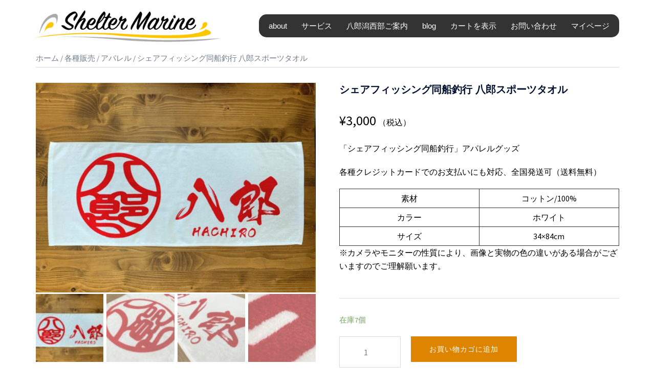

--- FILE ---
content_type: text/html; charset=utf-8
request_url: https://www.google.com/recaptcha/api2/anchor?ar=1&k=6LfMd40UAAAAAN2PWzUXDkls1YmQ7KkgMBrcFR7X&co=aHR0cHM6Ly9zaGVsdGVybWFyaW5lLmpwOjQ0Mw..&hl=en&v=PoyoqOPhxBO7pBk68S4YbpHZ&size=invisible&anchor-ms=20000&execute-ms=30000&cb=galmhkl3vmzk
body_size: 48403
content:
<!DOCTYPE HTML><html dir="ltr" lang="en"><head><meta http-equiv="Content-Type" content="text/html; charset=UTF-8">
<meta http-equiv="X-UA-Compatible" content="IE=edge">
<title>reCAPTCHA</title>
<style type="text/css">
/* cyrillic-ext */
@font-face {
  font-family: 'Roboto';
  font-style: normal;
  font-weight: 400;
  font-stretch: 100%;
  src: url(//fonts.gstatic.com/s/roboto/v48/KFO7CnqEu92Fr1ME7kSn66aGLdTylUAMa3GUBHMdazTgWw.woff2) format('woff2');
  unicode-range: U+0460-052F, U+1C80-1C8A, U+20B4, U+2DE0-2DFF, U+A640-A69F, U+FE2E-FE2F;
}
/* cyrillic */
@font-face {
  font-family: 'Roboto';
  font-style: normal;
  font-weight: 400;
  font-stretch: 100%;
  src: url(//fonts.gstatic.com/s/roboto/v48/KFO7CnqEu92Fr1ME7kSn66aGLdTylUAMa3iUBHMdazTgWw.woff2) format('woff2');
  unicode-range: U+0301, U+0400-045F, U+0490-0491, U+04B0-04B1, U+2116;
}
/* greek-ext */
@font-face {
  font-family: 'Roboto';
  font-style: normal;
  font-weight: 400;
  font-stretch: 100%;
  src: url(//fonts.gstatic.com/s/roboto/v48/KFO7CnqEu92Fr1ME7kSn66aGLdTylUAMa3CUBHMdazTgWw.woff2) format('woff2');
  unicode-range: U+1F00-1FFF;
}
/* greek */
@font-face {
  font-family: 'Roboto';
  font-style: normal;
  font-weight: 400;
  font-stretch: 100%;
  src: url(//fonts.gstatic.com/s/roboto/v48/KFO7CnqEu92Fr1ME7kSn66aGLdTylUAMa3-UBHMdazTgWw.woff2) format('woff2');
  unicode-range: U+0370-0377, U+037A-037F, U+0384-038A, U+038C, U+038E-03A1, U+03A3-03FF;
}
/* math */
@font-face {
  font-family: 'Roboto';
  font-style: normal;
  font-weight: 400;
  font-stretch: 100%;
  src: url(//fonts.gstatic.com/s/roboto/v48/KFO7CnqEu92Fr1ME7kSn66aGLdTylUAMawCUBHMdazTgWw.woff2) format('woff2');
  unicode-range: U+0302-0303, U+0305, U+0307-0308, U+0310, U+0312, U+0315, U+031A, U+0326-0327, U+032C, U+032F-0330, U+0332-0333, U+0338, U+033A, U+0346, U+034D, U+0391-03A1, U+03A3-03A9, U+03B1-03C9, U+03D1, U+03D5-03D6, U+03F0-03F1, U+03F4-03F5, U+2016-2017, U+2034-2038, U+203C, U+2040, U+2043, U+2047, U+2050, U+2057, U+205F, U+2070-2071, U+2074-208E, U+2090-209C, U+20D0-20DC, U+20E1, U+20E5-20EF, U+2100-2112, U+2114-2115, U+2117-2121, U+2123-214F, U+2190, U+2192, U+2194-21AE, U+21B0-21E5, U+21F1-21F2, U+21F4-2211, U+2213-2214, U+2216-22FF, U+2308-230B, U+2310, U+2319, U+231C-2321, U+2336-237A, U+237C, U+2395, U+239B-23B7, U+23D0, U+23DC-23E1, U+2474-2475, U+25AF, U+25B3, U+25B7, U+25BD, U+25C1, U+25CA, U+25CC, U+25FB, U+266D-266F, U+27C0-27FF, U+2900-2AFF, U+2B0E-2B11, U+2B30-2B4C, U+2BFE, U+3030, U+FF5B, U+FF5D, U+1D400-1D7FF, U+1EE00-1EEFF;
}
/* symbols */
@font-face {
  font-family: 'Roboto';
  font-style: normal;
  font-weight: 400;
  font-stretch: 100%;
  src: url(//fonts.gstatic.com/s/roboto/v48/KFO7CnqEu92Fr1ME7kSn66aGLdTylUAMaxKUBHMdazTgWw.woff2) format('woff2');
  unicode-range: U+0001-000C, U+000E-001F, U+007F-009F, U+20DD-20E0, U+20E2-20E4, U+2150-218F, U+2190, U+2192, U+2194-2199, U+21AF, U+21E6-21F0, U+21F3, U+2218-2219, U+2299, U+22C4-22C6, U+2300-243F, U+2440-244A, U+2460-24FF, U+25A0-27BF, U+2800-28FF, U+2921-2922, U+2981, U+29BF, U+29EB, U+2B00-2BFF, U+4DC0-4DFF, U+FFF9-FFFB, U+10140-1018E, U+10190-1019C, U+101A0, U+101D0-101FD, U+102E0-102FB, U+10E60-10E7E, U+1D2C0-1D2D3, U+1D2E0-1D37F, U+1F000-1F0FF, U+1F100-1F1AD, U+1F1E6-1F1FF, U+1F30D-1F30F, U+1F315, U+1F31C, U+1F31E, U+1F320-1F32C, U+1F336, U+1F378, U+1F37D, U+1F382, U+1F393-1F39F, U+1F3A7-1F3A8, U+1F3AC-1F3AF, U+1F3C2, U+1F3C4-1F3C6, U+1F3CA-1F3CE, U+1F3D4-1F3E0, U+1F3ED, U+1F3F1-1F3F3, U+1F3F5-1F3F7, U+1F408, U+1F415, U+1F41F, U+1F426, U+1F43F, U+1F441-1F442, U+1F444, U+1F446-1F449, U+1F44C-1F44E, U+1F453, U+1F46A, U+1F47D, U+1F4A3, U+1F4B0, U+1F4B3, U+1F4B9, U+1F4BB, U+1F4BF, U+1F4C8-1F4CB, U+1F4D6, U+1F4DA, U+1F4DF, U+1F4E3-1F4E6, U+1F4EA-1F4ED, U+1F4F7, U+1F4F9-1F4FB, U+1F4FD-1F4FE, U+1F503, U+1F507-1F50B, U+1F50D, U+1F512-1F513, U+1F53E-1F54A, U+1F54F-1F5FA, U+1F610, U+1F650-1F67F, U+1F687, U+1F68D, U+1F691, U+1F694, U+1F698, U+1F6AD, U+1F6B2, U+1F6B9-1F6BA, U+1F6BC, U+1F6C6-1F6CF, U+1F6D3-1F6D7, U+1F6E0-1F6EA, U+1F6F0-1F6F3, U+1F6F7-1F6FC, U+1F700-1F7FF, U+1F800-1F80B, U+1F810-1F847, U+1F850-1F859, U+1F860-1F887, U+1F890-1F8AD, U+1F8B0-1F8BB, U+1F8C0-1F8C1, U+1F900-1F90B, U+1F93B, U+1F946, U+1F984, U+1F996, U+1F9E9, U+1FA00-1FA6F, U+1FA70-1FA7C, U+1FA80-1FA89, U+1FA8F-1FAC6, U+1FACE-1FADC, U+1FADF-1FAE9, U+1FAF0-1FAF8, U+1FB00-1FBFF;
}
/* vietnamese */
@font-face {
  font-family: 'Roboto';
  font-style: normal;
  font-weight: 400;
  font-stretch: 100%;
  src: url(//fonts.gstatic.com/s/roboto/v48/KFO7CnqEu92Fr1ME7kSn66aGLdTylUAMa3OUBHMdazTgWw.woff2) format('woff2');
  unicode-range: U+0102-0103, U+0110-0111, U+0128-0129, U+0168-0169, U+01A0-01A1, U+01AF-01B0, U+0300-0301, U+0303-0304, U+0308-0309, U+0323, U+0329, U+1EA0-1EF9, U+20AB;
}
/* latin-ext */
@font-face {
  font-family: 'Roboto';
  font-style: normal;
  font-weight: 400;
  font-stretch: 100%;
  src: url(//fonts.gstatic.com/s/roboto/v48/KFO7CnqEu92Fr1ME7kSn66aGLdTylUAMa3KUBHMdazTgWw.woff2) format('woff2');
  unicode-range: U+0100-02BA, U+02BD-02C5, U+02C7-02CC, U+02CE-02D7, U+02DD-02FF, U+0304, U+0308, U+0329, U+1D00-1DBF, U+1E00-1E9F, U+1EF2-1EFF, U+2020, U+20A0-20AB, U+20AD-20C0, U+2113, U+2C60-2C7F, U+A720-A7FF;
}
/* latin */
@font-face {
  font-family: 'Roboto';
  font-style: normal;
  font-weight: 400;
  font-stretch: 100%;
  src: url(//fonts.gstatic.com/s/roboto/v48/KFO7CnqEu92Fr1ME7kSn66aGLdTylUAMa3yUBHMdazQ.woff2) format('woff2');
  unicode-range: U+0000-00FF, U+0131, U+0152-0153, U+02BB-02BC, U+02C6, U+02DA, U+02DC, U+0304, U+0308, U+0329, U+2000-206F, U+20AC, U+2122, U+2191, U+2193, U+2212, U+2215, U+FEFF, U+FFFD;
}
/* cyrillic-ext */
@font-face {
  font-family: 'Roboto';
  font-style: normal;
  font-weight: 500;
  font-stretch: 100%;
  src: url(//fonts.gstatic.com/s/roboto/v48/KFO7CnqEu92Fr1ME7kSn66aGLdTylUAMa3GUBHMdazTgWw.woff2) format('woff2');
  unicode-range: U+0460-052F, U+1C80-1C8A, U+20B4, U+2DE0-2DFF, U+A640-A69F, U+FE2E-FE2F;
}
/* cyrillic */
@font-face {
  font-family: 'Roboto';
  font-style: normal;
  font-weight: 500;
  font-stretch: 100%;
  src: url(//fonts.gstatic.com/s/roboto/v48/KFO7CnqEu92Fr1ME7kSn66aGLdTylUAMa3iUBHMdazTgWw.woff2) format('woff2');
  unicode-range: U+0301, U+0400-045F, U+0490-0491, U+04B0-04B1, U+2116;
}
/* greek-ext */
@font-face {
  font-family: 'Roboto';
  font-style: normal;
  font-weight: 500;
  font-stretch: 100%;
  src: url(//fonts.gstatic.com/s/roboto/v48/KFO7CnqEu92Fr1ME7kSn66aGLdTylUAMa3CUBHMdazTgWw.woff2) format('woff2');
  unicode-range: U+1F00-1FFF;
}
/* greek */
@font-face {
  font-family: 'Roboto';
  font-style: normal;
  font-weight: 500;
  font-stretch: 100%;
  src: url(//fonts.gstatic.com/s/roboto/v48/KFO7CnqEu92Fr1ME7kSn66aGLdTylUAMa3-UBHMdazTgWw.woff2) format('woff2');
  unicode-range: U+0370-0377, U+037A-037F, U+0384-038A, U+038C, U+038E-03A1, U+03A3-03FF;
}
/* math */
@font-face {
  font-family: 'Roboto';
  font-style: normal;
  font-weight: 500;
  font-stretch: 100%;
  src: url(//fonts.gstatic.com/s/roboto/v48/KFO7CnqEu92Fr1ME7kSn66aGLdTylUAMawCUBHMdazTgWw.woff2) format('woff2');
  unicode-range: U+0302-0303, U+0305, U+0307-0308, U+0310, U+0312, U+0315, U+031A, U+0326-0327, U+032C, U+032F-0330, U+0332-0333, U+0338, U+033A, U+0346, U+034D, U+0391-03A1, U+03A3-03A9, U+03B1-03C9, U+03D1, U+03D5-03D6, U+03F0-03F1, U+03F4-03F5, U+2016-2017, U+2034-2038, U+203C, U+2040, U+2043, U+2047, U+2050, U+2057, U+205F, U+2070-2071, U+2074-208E, U+2090-209C, U+20D0-20DC, U+20E1, U+20E5-20EF, U+2100-2112, U+2114-2115, U+2117-2121, U+2123-214F, U+2190, U+2192, U+2194-21AE, U+21B0-21E5, U+21F1-21F2, U+21F4-2211, U+2213-2214, U+2216-22FF, U+2308-230B, U+2310, U+2319, U+231C-2321, U+2336-237A, U+237C, U+2395, U+239B-23B7, U+23D0, U+23DC-23E1, U+2474-2475, U+25AF, U+25B3, U+25B7, U+25BD, U+25C1, U+25CA, U+25CC, U+25FB, U+266D-266F, U+27C0-27FF, U+2900-2AFF, U+2B0E-2B11, U+2B30-2B4C, U+2BFE, U+3030, U+FF5B, U+FF5D, U+1D400-1D7FF, U+1EE00-1EEFF;
}
/* symbols */
@font-face {
  font-family: 'Roboto';
  font-style: normal;
  font-weight: 500;
  font-stretch: 100%;
  src: url(//fonts.gstatic.com/s/roboto/v48/KFO7CnqEu92Fr1ME7kSn66aGLdTylUAMaxKUBHMdazTgWw.woff2) format('woff2');
  unicode-range: U+0001-000C, U+000E-001F, U+007F-009F, U+20DD-20E0, U+20E2-20E4, U+2150-218F, U+2190, U+2192, U+2194-2199, U+21AF, U+21E6-21F0, U+21F3, U+2218-2219, U+2299, U+22C4-22C6, U+2300-243F, U+2440-244A, U+2460-24FF, U+25A0-27BF, U+2800-28FF, U+2921-2922, U+2981, U+29BF, U+29EB, U+2B00-2BFF, U+4DC0-4DFF, U+FFF9-FFFB, U+10140-1018E, U+10190-1019C, U+101A0, U+101D0-101FD, U+102E0-102FB, U+10E60-10E7E, U+1D2C0-1D2D3, U+1D2E0-1D37F, U+1F000-1F0FF, U+1F100-1F1AD, U+1F1E6-1F1FF, U+1F30D-1F30F, U+1F315, U+1F31C, U+1F31E, U+1F320-1F32C, U+1F336, U+1F378, U+1F37D, U+1F382, U+1F393-1F39F, U+1F3A7-1F3A8, U+1F3AC-1F3AF, U+1F3C2, U+1F3C4-1F3C6, U+1F3CA-1F3CE, U+1F3D4-1F3E0, U+1F3ED, U+1F3F1-1F3F3, U+1F3F5-1F3F7, U+1F408, U+1F415, U+1F41F, U+1F426, U+1F43F, U+1F441-1F442, U+1F444, U+1F446-1F449, U+1F44C-1F44E, U+1F453, U+1F46A, U+1F47D, U+1F4A3, U+1F4B0, U+1F4B3, U+1F4B9, U+1F4BB, U+1F4BF, U+1F4C8-1F4CB, U+1F4D6, U+1F4DA, U+1F4DF, U+1F4E3-1F4E6, U+1F4EA-1F4ED, U+1F4F7, U+1F4F9-1F4FB, U+1F4FD-1F4FE, U+1F503, U+1F507-1F50B, U+1F50D, U+1F512-1F513, U+1F53E-1F54A, U+1F54F-1F5FA, U+1F610, U+1F650-1F67F, U+1F687, U+1F68D, U+1F691, U+1F694, U+1F698, U+1F6AD, U+1F6B2, U+1F6B9-1F6BA, U+1F6BC, U+1F6C6-1F6CF, U+1F6D3-1F6D7, U+1F6E0-1F6EA, U+1F6F0-1F6F3, U+1F6F7-1F6FC, U+1F700-1F7FF, U+1F800-1F80B, U+1F810-1F847, U+1F850-1F859, U+1F860-1F887, U+1F890-1F8AD, U+1F8B0-1F8BB, U+1F8C0-1F8C1, U+1F900-1F90B, U+1F93B, U+1F946, U+1F984, U+1F996, U+1F9E9, U+1FA00-1FA6F, U+1FA70-1FA7C, U+1FA80-1FA89, U+1FA8F-1FAC6, U+1FACE-1FADC, U+1FADF-1FAE9, U+1FAF0-1FAF8, U+1FB00-1FBFF;
}
/* vietnamese */
@font-face {
  font-family: 'Roboto';
  font-style: normal;
  font-weight: 500;
  font-stretch: 100%;
  src: url(//fonts.gstatic.com/s/roboto/v48/KFO7CnqEu92Fr1ME7kSn66aGLdTylUAMa3OUBHMdazTgWw.woff2) format('woff2');
  unicode-range: U+0102-0103, U+0110-0111, U+0128-0129, U+0168-0169, U+01A0-01A1, U+01AF-01B0, U+0300-0301, U+0303-0304, U+0308-0309, U+0323, U+0329, U+1EA0-1EF9, U+20AB;
}
/* latin-ext */
@font-face {
  font-family: 'Roboto';
  font-style: normal;
  font-weight: 500;
  font-stretch: 100%;
  src: url(//fonts.gstatic.com/s/roboto/v48/KFO7CnqEu92Fr1ME7kSn66aGLdTylUAMa3KUBHMdazTgWw.woff2) format('woff2');
  unicode-range: U+0100-02BA, U+02BD-02C5, U+02C7-02CC, U+02CE-02D7, U+02DD-02FF, U+0304, U+0308, U+0329, U+1D00-1DBF, U+1E00-1E9F, U+1EF2-1EFF, U+2020, U+20A0-20AB, U+20AD-20C0, U+2113, U+2C60-2C7F, U+A720-A7FF;
}
/* latin */
@font-face {
  font-family: 'Roboto';
  font-style: normal;
  font-weight: 500;
  font-stretch: 100%;
  src: url(//fonts.gstatic.com/s/roboto/v48/KFO7CnqEu92Fr1ME7kSn66aGLdTylUAMa3yUBHMdazQ.woff2) format('woff2');
  unicode-range: U+0000-00FF, U+0131, U+0152-0153, U+02BB-02BC, U+02C6, U+02DA, U+02DC, U+0304, U+0308, U+0329, U+2000-206F, U+20AC, U+2122, U+2191, U+2193, U+2212, U+2215, U+FEFF, U+FFFD;
}
/* cyrillic-ext */
@font-face {
  font-family: 'Roboto';
  font-style: normal;
  font-weight: 900;
  font-stretch: 100%;
  src: url(//fonts.gstatic.com/s/roboto/v48/KFO7CnqEu92Fr1ME7kSn66aGLdTylUAMa3GUBHMdazTgWw.woff2) format('woff2');
  unicode-range: U+0460-052F, U+1C80-1C8A, U+20B4, U+2DE0-2DFF, U+A640-A69F, U+FE2E-FE2F;
}
/* cyrillic */
@font-face {
  font-family: 'Roboto';
  font-style: normal;
  font-weight: 900;
  font-stretch: 100%;
  src: url(//fonts.gstatic.com/s/roboto/v48/KFO7CnqEu92Fr1ME7kSn66aGLdTylUAMa3iUBHMdazTgWw.woff2) format('woff2');
  unicode-range: U+0301, U+0400-045F, U+0490-0491, U+04B0-04B1, U+2116;
}
/* greek-ext */
@font-face {
  font-family: 'Roboto';
  font-style: normal;
  font-weight: 900;
  font-stretch: 100%;
  src: url(//fonts.gstatic.com/s/roboto/v48/KFO7CnqEu92Fr1ME7kSn66aGLdTylUAMa3CUBHMdazTgWw.woff2) format('woff2');
  unicode-range: U+1F00-1FFF;
}
/* greek */
@font-face {
  font-family: 'Roboto';
  font-style: normal;
  font-weight: 900;
  font-stretch: 100%;
  src: url(//fonts.gstatic.com/s/roboto/v48/KFO7CnqEu92Fr1ME7kSn66aGLdTylUAMa3-UBHMdazTgWw.woff2) format('woff2');
  unicode-range: U+0370-0377, U+037A-037F, U+0384-038A, U+038C, U+038E-03A1, U+03A3-03FF;
}
/* math */
@font-face {
  font-family: 'Roboto';
  font-style: normal;
  font-weight: 900;
  font-stretch: 100%;
  src: url(//fonts.gstatic.com/s/roboto/v48/KFO7CnqEu92Fr1ME7kSn66aGLdTylUAMawCUBHMdazTgWw.woff2) format('woff2');
  unicode-range: U+0302-0303, U+0305, U+0307-0308, U+0310, U+0312, U+0315, U+031A, U+0326-0327, U+032C, U+032F-0330, U+0332-0333, U+0338, U+033A, U+0346, U+034D, U+0391-03A1, U+03A3-03A9, U+03B1-03C9, U+03D1, U+03D5-03D6, U+03F0-03F1, U+03F4-03F5, U+2016-2017, U+2034-2038, U+203C, U+2040, U+2043, U+2047, U+2050, U+2057, U+205F, U+2070-2071, U+2074-208E, U+2090-209C, U+20D0-20DC, U+20E1, U+20E5-20EF, U+2100-2112, U+2114-2115, U+2117-2121, U+2123-214F, U+2190, U+2192, U+2194-21AE, U+21B0-21E5, U+21F1-21F2, U+21F4-2211, U+2213-2214, U+2216-22FF, U+2308-230B, U+2310, U+2319, U+231C-2321, U+2336-237A, U+237C, U+2395, U+239B-23B7, U+23D0, U+23DC-23E1, U+2474-2475, U+25AF, U+25B3, U+25B7, U+25BD, U+25C1, U+25CA, U+25CC, U+25FB, U+266D-266F, U+27C0-27FF, U+2900-2AFF, U+2B0E-2B11, U+2B30-2B4C, U+2BFE, U+3030, U+FF5B, U+FF5D, U+1D400-1D7FF, U+1EE00-1EEFF;
}
/* symbols */
@font-face {
  font-family: 'Roboto';
  font-style: normal;
  font-weight: 900;
  font-stretch: 100%;
  src: url(//fonts.gstatic.com/s/roboto/v48/KFO7CnqEu92Fr1ME7kSn66aGLdTylUAMaxKUBHMdazTgWw.woff2) format('woff2');
  unicode-range: U+0001-000C, U+000E-001F, U+007F-009F, U+20DD-20E0, U+20E2-20E4, U+2150-218F, U+2190, U+2192, U+2194-2199, U+21AF, U+21E6-21F0, U+21F3, U+2218-2219, U+2299, U+22C4-22C6, U+2300-243F, U+2440-244A, U+2460-24FF, U+25A0-27BF, U+2800-28FF, U+2921-2922, U+2981, U+29BF, U+29EB, U+2B00-2BFF, U+4DC0-4DFF, U+FFF9-FFFB, U+10140-1018E, U+10190-1019C, U+101A0, U+101D0-101FD, U+102E0-102FB, U+10E60-10E7E, U+1D2C0-1D2D3, U+1D2E0-1D37F, U+1F000-1F0FF, U+1F100-1F1AD, U+1F1E6-1F1FF, U+1F30D-1F30F, U+1F315, U+1F31C, U+1F31E, U+1F320-1F32C, U+1F336, U+1F378, U+1F37D, U+1F382, U+1F393-1F39F, U+1F3A7-1F3A8, U+1F3AC-1F3AF, U+1F3C2, U+1F3C4-1F3C6, U+1F3CA-1F3CE, U+1F3D4-1F3E0, U+1F3ED, U+1F3F1-1F3F3, U+1F3F5-1F3F7, U+1F408, U+1F415, U+1F41F, U+1F426, U+1F43F, U+1F441-1F442, U+1F444, U+1F446-1F449, U+1F44C-1F44E, U+1F453, U+1F46A, U+1F47D, U+1F4A3, U+1F4B0, U+1F4B3, U+1F4B9, U+1F4BB, U+1F4BF, U+1F4C8-1F4CB, U+1F4D6, U+1F4DA, U+1F4DF, U+1F4E3-1F4E6, U+1F4EA-1F4ED, U+1F4F7, U+1F4F9-1F4FB, U+1F4FD-1F4FE, U+1F503, U+1F507-1F50B, U+1F50D, U+1F512-1F513, U+1F53E-1F54A, U+1F54F-1F5FA, U+1F610, U+1F650-1F67F, U+1F687, U+1F68D, U+1F691, U+1F694, U+1F698, U+1F6AD, U+1F6B2, U+1F6B9-1F6BA, U+1F6BC, U+1F6C6-1F6CF, U+1F6D3-1F6D7, U+1F6E0-1F6EA, U+1F6F0-1F6F3, U+1F6F7-1F6FC, U+1F700-1F7FF, U+1F800-1F80B, U+1F810-1F847, U+1F850-1F859, U+1F860-1F887, U+1F890-1F8AD, U+1F8B0-1F8BB, U+1F8C0-1F8C1, U+1F900-1F90B, U+1F93B, U+1F946, U+1F984, U+1F996, U+1F9E9, U+1FA00-1FA6F, U+1FA70-1FA7C, U+1FA80-1FA89, U+1FA8F-1FAC6, U+1FACE-1FADC, U+1FADF-1FAE9, U+1FAF0-1FAF8, U+1FB00-1FBFF;
}
/* vietnamese */
@font-face {
  font-family: 'Roboto';
  font-style: normal;
  font-weight: 900;
  font-stretch: 100%;
  src: url(//fonts.gstatic.com/s/roboto/v48/KFO7CnqEu92Fr1ME7kSn66aGLdTylUAMa3OUBHMdazTgWw.woff2) format('woff2');
  unicode-range: U+0102-0103, U+0110-0111, U+0128-0129, U+0168-0169, U+01A0-01A1, U+01AF-01B0, U+0300-0301, U+0303-0304, U+0308-0309, U+0323, U+0329, U+1EA0-1EF9, U+20AB;
}
/* latin-ext */
@font-face {
  font-family: 'Roboto';
  font-style: normal;
  font-weight: 900;
  font-stretch: 100%;
  src: url(//fonts.gstatic.com/s/roboto/v48/KFO7CnqEu92Fr1ME7kSn66aGLdTylUAMa3KUBHMdazTgWw.woff2) format('woff2');
  unicode-range: U+0100-02BA, U+02BD-02C5, U+02C7-02CC, U+02CE-02D7, U+02DD-02FF, U+0304, U+0308, U+0329, U+1D00-1DBF, U+1E00-1E9F, U+1EF2-1EFF, U+2020, U+20A0-20AB, U+20AD-20C0, U+2113, U+2C60-2C7F, U+A720-A7FF;
}
/* latin */
@font-face {
  font-family: 'Roboto';
  font-style: normal;
  font-weight: 900;
  font-stretch: 100%;
  src: url(//fonts.gstatic.com/s/roboto/v48/KFO7CnqEu92Fr1ME7kSn66aGLdTylUAMa3yUBHMdazQ.woff2) format('woff2');
  unicode-range: U+0000-00FF, U+0131, U+0152-0153, U+02BB-02BC, U+02C6, U+02DA, U+02DC, U+0304, U+0308, U+0329, U+2000-206F, U+20AC, U+2122, U+2191, U+2193, U+2212, U+2215, U+FEFF, U+FFFD;
}

</style>
<link rel="stylesheet" type="text/css" href="https://www.gstatic.com/recaptcha/releases/PoyoqOPhxBO7pBk68S4YbpHZ/styles__ltr.css">
<script nonce="VaGTIGMzJZSI0cMR4Wlocw" type="text/javascript">window['__recaptcha_api'] = 'https://www.google.com/recaptcha/api2/';</script>
<script type="text/javascript" src="https://www.gstatic.com/recaptcha/releases/PoyoqOPhxBO7pBk68S4YbpHZ/recaptcha__en.js" nonce="VaGTIGMzJZSI0cMR4Wlocw">
      
    </script></head>
<body><div id="rc-anchor-alert" class="rc-anchor-alert"></div>
<input type="hidden" id="recaptcha-token" value="[base64]">
<script type="text/javascript" nonce="VaGTIGMzJZSI0cMR4Wlocw">
      recaptcha.anchor.Main.init("[\x22ainput\x22,[\x22bgdata\x22,\x22\x22,\[base64]/[base64]/[base64]/bmV3IHJbeF0oY1swXSk6RT09Mj9uZXcgclt4XShjWzBdLGNbMV0pOkU9PTM/bmV3IHJbeF0oY1swXSxjWzFdLGNbMl0pOkU9PTQ/[base64]/[base64]/[base64]/[base64]/[base64]/[base64]/[base64]/[base64]\x22,\[base64]\\u003d\x22,\[base64]/CvsKDw7AlV8O9w750Jh/DoF/CsnvCgmbDuxU6TkvDkcOCw7HDs8KNwpHCvmNqRlHCtENzcsKEw6bCocKewqjCvAnDszwfWEIyN31aTEnDjkXCh8KZwpLCr8KMFsOawovDmcOFdW/[base64]/H2MXTxBlwofCusOzwrRpZ8OkwqIDw5kJw7HCqcOZCCdNFEDCn8Ojw7XCkUzDoMOqUMK9OcO+QRLCn8KPf8OXJ8KFWQrDtBQ7eWLChMOaO8Kfw63DgsK2FsOiw5QAw5IMwqTDgyFvfw/DrEXCqjJrAsOkecKta8OOP8K6BMK+wrsbw5bDiybCm8OqXsOFwoXCo23CgcOew7gQcnQew5k/[base64]/CjWxLw7rCoXnDhVPCgMOhMsOTb0QmE37Dn8Krw4U/Cx/CrsOlwqPDisKPw5ovD8KfwoNGQMKaKsOSaMOkw77Du8KKF2rCvhlCDVgkwqM/[base64]/w4lWw7rCjcOsFcK4w4sTQMKEw4bDok3DlUpkT399D8KeYGXCu8KLw7R+dXbCgcK0PMOzJVdvwoRCBUxUDSgDw7tQYVwSw6M0w7VQSsOrw4JpIcOQw6/Clxc/VMKLwpTCgMOpHsOCS8OCWmjCpMK8wrQkw65IwqJBQsO2w6t+wo3ClcKqIsKRBxXCl8KYwqrDqcKjPMOZDcOQw7UUwpw/HRovw4vDo8ORwrLCsBvDo8Onw5pWw4nDql7CkUlAC8OKwpLDoAlnG1vCqnQPNMKeDMKKXsKSPUXDukNIwovCvMO+UH7Cl1wBSMK+D8Kxwpkxd2PDoA9CwoTCgjd2w4PDli8beMKHZsOJMl/[base64]/Dg0QbwrIow77ClHzDpinDt1vDocO4F8KWw7lkw5UZw6kYO8O/wobCn1EOTsO4d2jDrxDDjMK4UzzDojVvQ1hhbcOVMzMrwpIrw7rDhnZRw7nDncOAw4fCmRNtIMKewr7DrMKOwp95wq4tHkAbSRjChizDlQ3DiVHCnMKUO8KiwrnDjgDCk1I4w7k0KMKbMX/[base64]/DixjDj8OWCVRcZEE1wqTDiGjDjWLDqDjDncOmM8KdKMObwqTCpcONTzlwwq7DjMOiGwgxw5XCm8OLw4rDvsKoPsOmfVpLw40zwoUDworDocOpwoovPVbCtcKfwrx3RCpzwrELLMK5bhfDnkVQf3Myw4U4WsOBYcKBw7MEw7l+BsKGcj9vw7ZSwo/Di8K8emp9w6TCsMKAwojDmcKJF3fDskIxw77ClDcdYMOVP3g1TBjDpCLCijNnw7UoGwBrwpJdacONWxl3woXDuyLDiMOsw4tCwpvCs8O8w6PDr2EoPsKawobCosKGf8K/[base64]/wq7DvMOYw4fDhlzCpnfDvWlOd8KFDMOJKSkOw5UIw5lywqLDpsKFJWLDqwpRFcKBKh7Dox1KJsOBwoXCjMOJwpPCkMKZI0PDvcKZw60hw5bClXzDsDY5wpHDvV0Rw7DCisOHYMKzwpvCiMK8PjUhw4zCgXInKsO8wqUTTsOmw6sER1NsI8KPfcKvTi7DmDtuwpt/w67DusOTwoovV8Ocw6nCk8OawoTDtVvDk3gxwrXCusKYwqHDhsOgDsKbwok8JFNndsOQw43CuSwbGBjCp8O2a01AwqTDtTQdw7dOSMOlKsKwZ8OYVCsIKsOEw6/Cv0pgw7McLMKRwrsTd0nCl8O2wp7CtMKYYcOef03DgDR9wow7w5BvZxPCj8K0WcOgw4NsQMOxamnCq8Obw7rCrTUkw6JHS8KXwrQZUsKbQVFzw68NwrbClcOxwr1jw54xw4UVfXXCu8Knwq3Ck8OxwqMAJsOiw6PDpFg6wpnDlsOzwq/DhnhQDMKqwrY/EzN1VsOfwoXDvsOUwrNmaj1ww4c1wpTCnB3CoSB+O8OPw57CpEzCvsKqYsKwScOjwotqwp5XHDMiw6PCmmfCnMOhNcKRw41Uw5pFPcKRwrtGwpbDvwp+EDQiRTFGw6M7UsK4w5Mvw5nDgsOrwq45w5fDpXjCqsK7wpjDhxTCjTd5w5sEKj/DjU9Ywq3Dhk3CmDfCnMKRwp/Cv8K+JcK2woBzwrQcd1t1YlRMw7caw6jDnAfCk8Onw5fCn8OmwpLDisKGKHJiNGE/bxwkC03Dn8OSwpxUw4QIHMKlSsKVw4HDqsKgRcONwo/Cjl82N8O+LFTCiUECw7jCvwfCs3w0TcOzw6gDw7DCuGg5FgLDksKkw7lGLMK2w4HCosOIaMK5w6cfUQTDq1PDiBxiw7rCmlVVAsKiFnjDhxpLw6JZVcK8PcKiPMKBQ1w/wrAxwoZVw4AMw6FDw5nDowwLdVt/[base64]/ClMKSMXzCh8K3w4Yqw44nw4Y3PcOobcKRw7scw7TChH/DiMKHwq7Cj8OnNzsDw5AgYsKbUsK/YMKcLsOOISnDrTMrwq7DnsOlwpXCvFZKYsKVfkw9ecOxw4B2w4FgMUvCiBMZw5sow4XCmMKLwqoqM8O0w7zCksK1LzzCt8Olw6tPw5tUw7RDHMKiwqgww61PMyvDnTzCjcKIw6Ubw4gXw4PCocKdeMKcfzXCpcKBFMO0M3/CtcKoFT3ColVDPSTDuAfDllAAXsO7M8KTwovDl8KSOcKawqU/w6svQEVCwoV7w7TCjsO0WsKrw6ogwqQdG8KGwqfCrcOdwrBIMcKRw7g8wrHCpEbCtsObw6jCt8KMwpdEF8K4ecKQw7XDgT3CgsOtw7I2IVYrf3XDqsKQcll0HcKkSjTCt8ONw6DCqEQDwo7DkUHCpVzCg0R6L8KIwprCr3VqwpLChi1dwpTCmErCvMKxD0wQwq/CocKvw7PDkEfCsMO4RMOTeRwpJhtdbcOAwofDi3twaDXDkMOawrTDgsKuZ8KHw5cOZRrCqMOHUC8GwrrDqsOQw61Ow5Mkw63ChsOZUX87WcOvFsOLw7XClsONH8K4wpMjf8K8w5jDngNZf8KATMOIDcOlGMKYLinDt8OlZUNmNjZMwrxAQEJpGMKRwqR5VDB6w4AQw5/[base64]/ZcOkKAAHX2VAwr3CncO+w6bDgiMrV8KFwqN7P0nCrBkTWsOha8KrwpNMwpViw7VOwpLDlcKSF8OrQcOiwr3CuknCi3xhwrrDu8KxHcOiFcO/WcOWEsOMNsK2GcODAQ0BBMOrflhwLkRswqloCsKGw7LCg8OSw4HClnTDvm/Du8OhaMObRlM0w5QwMzopCcKYwqxWLcOAw7rDrsO7Elt8fsKUwqzCrEdQwoXChx/Doywkw6d2FyY7w7rDu20fR2LCtCpUw63CsTHCknoRwq02FcOOw6LDiB7Dl8KJw5UIwqvCj35swpUNe8OnZ8KVZMKDQ2nDnAcBVEwDQsOeRgppwqjCoH7Ch8KZw4zDrMOEThsxwohAw6ECaGUQw6PDmmjCr8KqMgzCrzLCkmXCtcKdBGcRFXIGwoLCnsO7acKwwp/[base64]/FcOBw6BGHMKyMgMawqXDoHYLTmF9CxnCnGLDhDJSJjfCvsOyw5N4UMKWezxBwpQ3R8OKwoIlw4DCgi8wQ8ObwqEhTMK1wqwqVUNGwpsPwqwdw6vDjcKAw47CiEFAw4pcw6/[base64]/CkGBvaMOaCGnDgsOSw7/CmDPChMKLw5fCm8Kow4EibsKaNMKAHcOWw7nDsQZkw4drwp/[base64]/ClV7CtMOrwr7DqMKTNcK/PVNiw4TDqCQsMMKQw4PCpGogD2vCvyZywo5sKsOoB2PDvcOeUMK5VxsnXzdcYcK3BSzCu8OOw4UZGUU+wrzChEBHwrDDrcObbBwMKzJew5dUwoTCvMOvw6/CiCDDm8OBJMOmwrDDkQnCiXLCqC1BYMOTfh/DgsK8RcOEwpRJwpjDmjvCmcKHw4Rnwr5AwqHCg0VQaMOhLHMbw6lJw50ow7rCrgohMMKtw4hMw67DksKiw5jDig9hVijDosKqwqB/w7TCmytPYMOSOsOcw4VTw7grYSrDg8K6wrHCug8Yw73Dgxxqw47DjVJ7wpbDrUZ/wqdJDDjCmELDtsK/wo3CjcKSwqsTw7vChsKBd3XDmsKVU8Kxw44mwroRwpzDijgPwrAZwrrDvC5Lw6XDg8OXwqd9aAvDml8/w4DCqlfDsybDr8OXRcKYLcKhwq/Cn8OZwrrDj8K5f8OJwq3DjsOsw7Jxw4AEYyQMEXEKQ8KRannDpMK4esKlw4hiKld4wpFICcO6HsKkXsOrw5UuwrF/HsO3wq5COsKmw78Mw4l3acKUQcOpCsK0Tn52wrPDtnzDqsKzwp/DvcKubcKnd25IIlAHTlldwos3G3PDrcOHwpUBD0EewrICe1rDr8OOw6zCp2fDqMOFesO6AMKbwpQ6QcOJSSswYksBeA/DnU7DvMKfecK7w4nCksKoXS3Ci8K7TSvCr8KcbwMPGsKqQsOlwrvCvw7DhcK2w5/DlcOLwrnDlHttBBQiwo8cKhDDqMOBw6o9w79/[base64]/DmMK5wq7DlHnCklMPwqJpM8OkKMK5wqTDrWZoXcONwp7DqD52w5fDk8Oowrxow67Ci8KYVi3Cv8OjfFcJw5zCrMKfw7Ifwps/[base64]/Dk1QibMKFw69ODMOFFmPCqcOiwq/CriPDu8Oswp9Nw7VAesO8TcK8w5bDqsO3SgHChsKSw6HCpsONKgTCjEzCvQVDwrsZwojCp8O4UWfDvx/ClMOTBgXCh8O3wop1IsOHw7kkw5s/FEk6DsOLdlTClsKgwr92wojDuMOVw4kyMS7DpW/[base64]/CnxV6B8OqSsKjw5vCtMOww67CuWIsdcOfw6AwScOREk05c34Dwq0Wwr9FwrfDicKPOMOHw5nDm8O6Gj8KYHbDrMOpwrQKw7Fnw7nDuAjCnMKowqlpw6bCpBnCgsKfDxwleXvDicOADxgVw6vCv1HCsMOuwqNxd1l9wrchGMO/ZsOyw6BVwp9hR8KPw6nCksOwHcK+wpNgNCTDlVEePMKLcULCs3o8w4PCrUwkwqZbN8KnTH7CixzDrsObTn7CrmoGw7YJXMOjCsOuUg84F3HCiG/CkMKfUHTCm1jDvmhGd8KTw5MSw6/[base64]/exzDkH7CjFAFw5zDjcOva8OyOHwwwpQmw6PCmMKzwqLCqsKJw6HDjMOvwpspw4I8UHYhwroSNMOrw6bDrFZFOxMCV8OlwrfDgcO4Ek3DrnPDiQ1kAcKyw63DlsObwpbCoUQUwpXCqMOCKcKnwq0cbiDCm8O/XwwZw7XDowzDvjJ1wqRkH29yS2nDg1rChcKjHzLDkcKMwqwRYMOEw7/DkMOww4HDncKJwrvCl2fCr1/Dv8OGQ1HCsMOeQRzDp8ORwr/Cq3zDj8K2ED7Cr8OLYcKZwozCgQrDjDVvw7QaNlnCn8OLC8O6dcOqV8OCX8Kmw4UIckPDuF/DjcOaAsKMw5PCiD/[base64]/DlUVwwr9pJsOFwqTCtxdFw7PDgsKePMKMBDDCkTnCsnVfw55qwq0jPcKGR2Yrw7/CtcO/wrrCsMO2woTCicKZMMKjZcKBwr7CjcK0w5zDt8OACcKGwpNOw4UyYcOuw7TCtsOrw4jDjsKCw77CkTBywo7CmUJPTALCri3DsgtRw7nCqcKoT8KMwovDiMKMwo4MZkbClgTCicKywqnCuhYZwrgEc8Ovw7vDoMKxw4HCj8KQOMOdAcOlwoDDj8Orw6/[base64]/[base64]/DncKBw7zCtsK1wrY/[base64]/CgF5zw5PDpcKHHHwiwoTCpWjDmzfCmMOxwoPCimU9wo17wpTCpcO/BsK6aMObelFZB3ICVsKkwrlDw4ReQRMvdMKbcE8eC0LDux99DcObIRAlDcKiBF3CpF3CqVYAw45bw7TCjMOOw7RHw6LDkAMWD0JWw4zCoMOew7/Du1vDkQPCj8O3w7JWw4zCoi5zwrbCmi3Du8KJw5zDs2ZfwoEnw44kw5bDpgbCqVjDr2LCt8Ksb0TDgcKZwq/DiUs3wr4mGsKTwrF8fMKHQsOjwr7CvMOkG3LDsMOEwoURw6taw7vDkTVjTiTDksOmw6/[base64]/CrmpYw5jDv39HwocywqLCmlHCncO/wpdySsKAw57Dj8KKw5fCnMOjw5lZZgDCozpGecKtwr7CucKtwrDDg8Kcw5XDlMKTcsOybnPCnsOCw7oTJ1BeNsOvBSzCnsKOwobDmMOyKsKmw6jDlSvDi8OVwqXDklIlw4/CgsK6ZsOJPMOjckFdJ8KBVjtyCCbCnmtow4t3Lx5lPcOXw4fDpFLDpF7Ci8OOCMOQf8O/wrjCoMKWwrDCjyw9w71aw6wjfXkcwqHDoMK0IBcsVMOIwrcIdMKBwrbCgibDsMKTE8KrVsKyQ8KVV8Krw49Kwr1Kw5Afw79awpQWdh/CkiLCpUtow6MIw6sAOgHClMKowpLCu8O6CmnDpiXDucK7wqvCryNLw67Dp8OgFcKQSsOwwp3DqCluwqfCvC/[base64]/Dm2/CvcOJwo3DqsKbw5FswrbDicONwonCgFp3HsKowoTDi8O8w5IWbsOYw43Cu8Ohw5MBKMOwQQDDslxhwrrCqcOSf3bDiy4Fw6ptaXlgc27Dl8OCGS8lw7FEwqV6RhJbQ0sUwp/Cs8KawoFfw5I8FWoBXcO4Ig5rCsKuwpPCrMKWR8O1d8Kuw5rCocO2H8O5GsKGw68uwrQYwq7ChMKuw7gRw4x8w5LDucKHKsKNZcKSQCrDoMKlw6lrIF3Cq8OCMGrDuHzDhU/CpX4hSynCgSbDqEV1dWNZSMOqasOow5Z+PTbCrSdtVMKMcCUHwrwFw63CqcK9KMK4wprClMKtw4Utw45oM8KyE0HDgsKfScOxw5bCnA/Ck8O6w6AkQMO8ST/CkMO/Pn9DE8Oww5TCiAPDnMOqFUAhwqnCtUPCncOtwo/[base64]/VF0FwqnCj37Co8Ogw4HDvz7ClF/[base64]/GMK2wqTDuMKMw7Zgw5nCtMKJOSDChV1OfCo4acO+w61+wprCvAfDiMOTBMO3RsOFfmBxwrpPVhhIVSJdwpkswqHDtcKCIsOZwo7CinrDlcOEEMOqwohqw5MtwpMYUF0tbi/Dr2pfQsKbw6xLeDDDosOVUHlww70mR8OnOMOKU3Aiw70nccOsw4zCqcOBVRnCsMKcOlg8wpJ3ZxoDRcKwwpLCkHJRCsOkw6jCnsKTwoXDgivChMK4w5nDqMOsbsO1wqbDvsOcLMK9wrTDrMONw4EcScOfwp8Xw5/CrCF9wr4Ow6cDwpUZZDDCqXl3wqEJKsOvcsOCVcKnw4NIKsOTccKFw4bCpcOHfMKfw4XCnQg7XjrCrDPDpyHCjcKXwr0MwqNswrEiHcKrwoJqw4VrOVDCksOZwp/DtcK9wpHCjsKVw7bDtEDCmMO2w5Bow41pw5LDtF3DsDzCtHtTcMOow6ZBw6LDtjnDuCjCvTwpDWjCgFjDimI/wo4PX1nDq8OQw73DrMKiwpk2HMOIE8OGGcOcdcK7woMVw54TK8KIw7cVwrvCrUw8BcKeR8K9HsO2PBXCrcKaDzPCjcKowo7Cn1LCi2MOYsKzwrbCoT9Ball+w7vCrcOSwqt7w65Hw67DgyUmw7zCkMOGwooTR0fDosKvC3VfK3/Dq8KZw4Mzw61XHcOXZkTCpxEdFsKhwqHDiHNZIFg7w6nCjE1Bwosvwp/CmGbDgGtcOMKcZALCiMKvwpETQS/DgBXChBxqwrHDl8K6dsOLw4BWwrXCosOyRERqHsOew4vCs8KpdsKIZjvDmUMNQcKAw6XCtgMcwq0KwqhdQHPCl8OwYj/Dml5EV8Obw6w6SHvDqHXDgsK6woTDjg/CvMK9wphLwqLDhlZ0B3I1YVdgw70iw6jCnBbCtATDqFV4w5pKE0YpEBnDncOwFsOyw50LDx9lZxbDlcK/[base64]/wrPDuSLCmhtlw6fDswDDn1rCt8KDw5NYC8O6KcOAw7fDhMK5W10uw63DnMOzMBI+ZsO7aTvCqh4lw63DgW56YMKHwoJRFCjDrVpyw5/DvMOKwpYNwpoXwrXCucOQwptITWnDrhgkwroxw5rDrsO3eMKsw7zDkMOrVBltwph7EsKGWknCoFBOLFXCucKjCWHDvcKewqHDrBMAw6HCksOBw6BFw67CvMOywoTCrsKLEcOpWXAdF8OfwqRTHmnCucOjwo7DrVjDp8OMw4bCpcKHVVdNZA3CviXCmMKAOB/DiTjDuhfDnMOBw5Jyw5Zxw4HCsMKnwoDCnMKJemXDusKgw75EHiA0wpkqGMKkL8KHDMKAwotcwpPDicOYw7BxeMK+w6PDnXI7wp/DlcODB8KvwpQtK8OddcKNXMOsb8O6wp3DrQ/CucKzLMKvWRzChxLDvVQnwq1ow5nCtFzCgn7Cl8K/dsO1Kz/CucO5K8K6fcOUKBrDhsKswrPDoAMIGMKgLsO/w5vDtBDCiMOdw4zCgcOEY8Kpw4HDpcOqw5HDrUsAMMKQK8K4NgcTYcObTCLDiCPDhcKYZMKqRMKswrjCncKgIQ/Cj8K+wqjCsGVFw7HDrRAwVMKBYCNPwojDgQvDoMOzw4rCpMO+w7B8BMOaw7nCicKoD8Oqwo84woTDisK2wprCh8KOMhFmwrZmYSnDuUbCgyvCrhzDjB3DrsOObVMDw57Cry/Dg342NC/[base64]/CgMKlwrtKwr9gIzTCnBRgwpPCnsOdEMKpw4J0w4lQcsOcenEKw7zCnALDpsOGw4QuCUUlZ3XCg3nCsh8wwrPDj0PCrMOBHEHCh8KuDEHCqcKlV3hCw67DoMOzwo/DjsOhZH0IV8Kbw6wIL1tSwpEkOcKVSsOkw5FFesKxcBQmXcOKA8Krw5zCosO/w58pQMK8DTvCrcO5CzbCrcKOwqXCg0HCgMOHNRJ7TcOvwrzDg2wVw5vCjsOBC8Ovw5hdS8KpaU7DvsKcwqPCvw/CoDYJwpgjZ1l9wrbChSo5w58Vw5vCtcKRw4zDv8OkIWk7wo5kwp51McKaTEXCrwjCjjtgw7DCgcKDCsKIVHVPwp59wq3CuA0YZhkZOCtMw4XCksKwJ8KQwozClsKdMCkMARIePFPDuQPDgsO4a1XCs8OnMMKKFcOjw6Emw70LwoDCilpgc8ODw7dzT8OBw5/CmMOZE8OsXjbCmMKsNlXCi8OiBsKKw4PDjVrCoMKRw5/DlXTCqw3CpHfDiDkwwq88w7k+acOdwoQ3fiBAwqbCmXfDisKTfsK/HXfDg8KEw7nCp38cwqcpcMO8w7Myw4R2IMK3B8OjwpVNAG8vEMOkw7NEYsKdw5zChsO8AsK+GsOPwobCk2A3YzUmw4VZfnPDtQTDmEN6wpzDuUJ+X8O/w6/CjMKqwqZAwobCngthOsK3fcKlwrtiw7TDtMO9wprCncK3wr3Cl8OqYDbCjDxOPMKpJX4ndsOUZsOrwq3DvcOLdU3CnCzDmg7CshFQwq1nw5AZZ8OiwqrDqiQrJEdMw68DEgN9wrrCqEEww7AFwp9Vw6loJcOiX291wrfDpELDh8O6wovCrsKfwq9iPjbCinY/w6PClcOswohrwq4ZwobDsEvDn1TCpcOYYMKlw6YxakVGX8K/[base64]/CilFyw5VIXTlJw7NSwpDDnjQ8ZR9uw7p4aMOaAsKOwqjDucK3w4Anw4HChCzCpMOxwp1EfMKBwoZRwrpVPGMKw6RXSsKFIDLDj8O5IMO0dMKbCcO6GsKqUQPCj8OlCMO2w7MjGzMOwpLChmnDkw/DpMOqMxXDtFEvwo5/acK3w40Fw79NPsKaMcK9VgQ/c1Ayw6BtwpnDpiDDuQACw4vCn8OjVS0AS8OVwrzCh30Iw6xCI8OHw7nCpcOIwpTCuUHCnmR4eV9XB8KcHsKeUcOkcMKEwoVsw79bw5owfcObw4Vxe8OdLX4Pf8OBwpFtw77CvSYhcBxJw5JlwrjCqzRPwqnDvsOBFxQdBMOuMn/CtR7CgcOVUsOMaRDDglfCqMKvQ8KtwqdBwqnCoMKoDhPCucOwAD1fwqd2HRrDu2bChyrCgQHCmVFHw5c6w7lSw4BBw7wQw4fCtsOUVcK7C8K7w5zCusK8wqlAZcONCD/ClsKfw5/[base64]/Cq8Khw6BPw45Hw5LDvEU/f0fClcODScOUw6sCwoXDgwPCj2c4w6A0w6LCmyDDjgxhD8K3AUvClsK1KyHCpjVje8OYwpXClMKhTMO0ZGp7w5NMIsKjw5jCiMKvw77CpsKDdjYGwpnCrARxDcKTw67CmCowCx/Dq8Kfwpgkw6zDhVxhGcK2wqPCvijDqUwRwqPDnMOmw63ChsOrw6ZAJ8O5Z1UfU8OFQHNJNAVMw7XDtjtPwoVlwqFDw6zDqwhPwpvCihYYwpV1w5AgQ3/DvsKBwrVGw4N8Bw9ow6hvw5rCgsKdBVlDFHzDkUXCuMKOwqLDkiQMw4FHw57DrCjDvMKhw5PCnU1tw5Z/w5klWcKKwpDDnzrDmHwyQV1uwqDCriPDvnHCmRdXw7XCmTLDrmQfw6w/w4XDijLCmsKuW8KjwpDDlcOqw5I+Sj9ww7tfGsKuw7DCjlPCv8OOw4dJwr3DhMKWw7bCuCtqwpTDkD5tIsOMcyR2wrjDlMOBwrvCiAcCU8K/B8OTw6gCYMOTbylCwo8HOsOHw4oBwoE6w4/Dsx0Pw5nDnsO/[base64]/CjjzDi8Oiw4YFwr/Do8OEXlrDjcO4w4ZRUcKywq/CtcK/LCx4T2zDuy5TwrBTfMKjAMK+w70LwqIFwr/CvsOPUsOuw5pywo3DjsOUwrY9wpjCk0PCrMKSAHFZw7LCshYPdcKkWcKVw5/CmsO9w5DCq0zCoMOGAmYawoDCo0zCpEDDp2/Cq8KgwoILwoXCm8OswoNQai1WG8O8TBYCwofCrwNVVBlZaMOSQcO8wrPDmSs/wrHCrxIgw4bCg8OPw4F5wofCr2bCq33CrsOtZcKVNsO3w545wqBrworCg8O8aXBKeTfCtcKxwoNXw4PCg184wqR4bcKBwqLDgsOVFcK3wrvCkMKDw4Uiwot/fn48wq09BVLCunDCjMOjSmLCjlLCs0dAIMORwo/Dv2AhwozCksKlOF5yw7jDpsODW8KWfBHDsFvCiR8MwpRITwvCgcOnw6g8ZxTDhRHDo8OiF0/DqsKYJjd2E8KbAxkiwp3DgsOeBUcVw4Q1YDgWwqMSHhbDkMKjwrIUf8Orw5jCl8KKLDnCpsOaw4HDlEzDvMOZw5UWw6swBivCscKEIcOfVgLCrsKKMk/ClcO7wr9bfzANw4cbP0hxdcOEwqFewoTCtsOzw5Z0XTbCsG0Ywr5Zw5oVwpEqw6EIwpTCk8O3w5k/QMKMFgDCnMK5wrxMwoDDgHTDosO5w7g/DVVNw5DDk8K/w7ZjMR1sw5rCjn/ChcOTesKyw6rCtkVowod7wqISwqTCrsKMwqFdcmPDlTzDtTHCmcKlfMKnwqguw4vDpMOTJiXCr0bCjnTCtX7CucO7GMODdMK8eXPDpMKiwo/CrcOUU8K2w5XDvsOgFcK9O8KzO8Oiw65YRMOqEsOmw6TCicOBw6cSwoVqw7wsw4UVw5rDssKrw67Dk8KKcCsPACNHM39Swppbw4bDisOMwqjCj0HCosKudQ0Lw41NPG94w6dUaRXDiy/CrnwQwppMwqg5w4Isw60hwozDqVJAUcO7w4zDiwFmw7bClDDDl8OOWsKcw4jCkcKjw6/DuMKYw4rDuA/DiXN/[base64]/DmE7Dp8KtZxgXw4xNw6hlwrDCnMOTDnQOdsOWw6rCnxfCpinCjcOTwr3CpVcRdBMswpt6wq/Cl3jDrHjDtSJMwqTCiHDDlXPDmgHDg8O/wpAjw60AVW7DncKpwpMRw6IKOMKSw4/[base64]/CsGQWUcK4TsKBNnjDnADCs3/CmV5lYcOTwpjDjzsKODpQcjB4RmdCw5l9Ri7DjlLDk8KFw6/[base64]/woEAEyEdwpwCDsKfw5zCqWTDsEvCuDjCmsK+w70/wqPDgsKlw7XCnR9sIMOtwrnDisKhwopAc0DDkMOww6IPR8Kfw4/CvsOPw5/CssKQw4DDix7Dr8Kow5c6w5l5woxHBsOpVMOVwr4EKsOEw5DCq8ORwrQTCRNoXwjDuxbDp3HDtRTDjW8KEMK6asOhLsKGRi1Qw54dFzvCqQnDh8OXP8Otw4/CvWB6wrhNf8KDJ8KFw5xzesKNa8KtQWkbw5VZe3trXMOOw4LDkhrCtxJQw7rDgsKoXsOKw4LDnh7CqcKrS8OZGTt3DcKJUzZVwqM3wpgAw4l2w488w51QRMKgwqgiwqvDqcOTwqcVwrLDuGsAYMK9dsO/[base64]/CmFAXZD/[base64]/CtknDncK6w58Gw57Dm01EMcOlw70Kw4DCkVbDuhzDj8Ogw4jCugnDkMOJwrjDp3PDp8OcwrbCnMKow6TDrXsCDsOSwoAqw6vCuMOedFXCtsOreH/DqQ3DuzstwpLDjgHDtXzDn8OAEAfCqsOGw512UsKTFgAbLxbDvH9uwrsZIArDmV7DiMKsw6AlwrJrw78jPMO6wrFPHsKMwpwZTBY3w7vDlsOnCsOrQT8+woNCfMKSwrxaMg0mw7fDsMO9w5QbUmDCmMO5OsOCw5/CtcKlw7zDtBHCgsKgIAjDn3/Cv17DoRN0EMKvwrvCux7Cnn4/byDDswYZw6rDo8OfD3Qmw4dtwp1rwp3CusKKwqwiw6IswqzDuMKcI8OyRsKaPsK2wprClcKpwqYcVMOwRlMiw6zCg8K7RgZUBnxiR0pQw7nCi3ELOB1VRk/CggPClhLDqGxVwqnCvi4ew6XDkj7CncOvwqcoXVdgGsK+HBrDssKMw5dufQjCqSslw7zDjcO+U8OZKgLDoSMqwr0gwrgoDcOZBcOfwrjCsMKUwpkhOiR5LXzDrkTCvD7Do8O6woYUZMK4w5vDt0kqYEjDgFnCm8K9w6/DqG8SwrDCvMOyBsOyFgE4w5rChk8BwoBUE8OLwqLChmDCv8KPwp1FFcOqw7XCmgjDqXDDhsK4Cy1lwqU/HkVmbsK/[base64]/[base64]/w67Dk3NZUMKWE0gpW8KlwqhyYX7DksK7wrteYWVTwqURVsKCwqpKU8Kpw7rDnGRxQkUqwpE7w4gJSlo1Z8OPXsKxJBbDg8KUwo/CrE5jAMKYTXEXwpbCm8KQMsKjS8KOwqxYwpfCniM1wrg/V3XDrGYAw4J1LGfCvcOcWzB5VUbDmsOIdwrCshPDshhFfA1pwqHDv2jDtW9SwrbDmzsswp8gwoIrQMOMw7t8KlzDiMOew5NEJygLHsOPw6vDnEEDHzvDtDTDtcOZwptvwqPDgD3DhcOaX8O/woPChMK3w79lw69mw5HDusOCwq0ZwrNKwpLCisONY8O/b8OwEWU9FsK8w4TCgcOxMMKWw7nCrEfDp8K9UBzCnsOYNT9iwplFZsOrbsOSO8OYFsKywqTCpjhnwoNfw4o4wocfw6HCpMKiwpvDrkTDvj/[base64]/w4DDjhQJwo9QAQzCmS9KVcKTw6nDqFsBw71WFAzDocKBUD9cR2Vbw5vCpsOUBkjDsxcgwrsGwqrDjsOFR8KKc8KCwrpJwrZXDcK5wqTCg8K/[base64]/Dhj3ClMKAw4RKw6Vjw5dqwrhsEMKPDUbDlsOxwq7CqcOGHcOew7bDoWtRQcOYUyzDuHNFBMKcNsOKwqVCASsIwrkvwp/CgcO/T3/DssKXF8O9H8Ofw7LCqARKc8Kswp59FnTCijnCkzHDscKAwppUGUPCo8Kewq/[base64]/Sj9Ew5zDjcKnw4ZkD8KTw6QywpkJwqc4ShZkfcO2w6thwoPChn/[base64]/w6h0TV3Cq8Kpw4EHwprCvcOHHWVUwrNYajNNwp1kJcO4w4hhV8O+wqvCqxtuwoTDrsOhw5dleRJ6NsOjTTlLw4J1KMKow6fCp8OMw6g4wqnCg09/wpF2wrl2YxgkG8O8Lm/[base64]/CqxzCm3spwpPDicK2w5HDswDDmzVeJB1sR8KNw6h5HsOEwr1ywpxVMcOfwpDDjMOCw5M0w43ChwdMBkjCjsOmw55/ZcKGw7nDhsKvw53CgQgbw5V6SAUiQmguw5Buwo15w4lIHcKWEMOjw4LDsEdfesKXw4vDk8ObI1xWw4jCnHLDsQ/[base64]/DhsOJb8KOMsKHwqnCoVvDrTbDrAXCgSLCkcOBdho/w5JLw7fDnsOhB3XDjyLClWEJwr7Cr8KtH8KYwoEww7t6woDCtcKOSMOyJl/[base64]/[base64]/CrX56w6zCtgI0wqXCosOfU8OyVcKDw7nCoWZlTw7DrlZPwppaIibCjwBNwo/CqsKtP34JwqFUwoRdwqYaw4QJL8OWQcOMwqNlwpM1QG/DmG4QJsObwobCmxx3woYLwo/Dk8OgA8KLDcOeHFsEwrBiwo/Dh8OOYcKeKWtke8OFBBjCvFTCs17CtcKdRMODw5A3IcO5w5/Csmg0wp3CkMOWUMK/wrjCnwPDr055wr16w69gwr92wpQFw75seMKNSMKCw6LDmMOmJcKbAD7DglQ+bMO2wrXDqMOawqMxZcOTQsKfwpLDpsKed0dAw6/[base64]/[base64]/w687I8KnwrbDs1YXw5fDhmDCl8OddcOywq18JsKzZXV7GsO/wr1CwrLDhgvDvcO5w7PDlMOdwohAw4DCkHrDm8KWEMOyw6/Co8OXw4PCrEPDpnNbcGnCnSUqw6Q8wq/CvD/DvsKmw43CphkQMcKnw7rDocKyDMOTwrYXwpHDm8Otw63CjsO4wrfDssOOGDAJYGUgw59qMsOkEMKccQlGGhVIw4TDhsOQwoYgwqvDsjdQwpAmwqTDox7CkFY7wq/DgA7CmMKCVRBGcTDCicK0NsOXwoogesKGwqjCsT3DjMKOXMOzBgbCkRBAwqrDpwTCuQtzd8KuwpnCqSHCu8OyIMOYRUMWG8OKw4cnCAbChzjDq1ZEJ8OMMcOCwo7DhgDDqsOBBh/CuibDhmFkf8OFwqbCoQTCoA7DlgnDmkvDvj3CkEExXDPDmsKsK8OPwq/[base64]/[base64]/w4QAw5PDsRLDpMOndsO4PjPDi8Kvw4HDsyJ4wq0VH0MAw6YbAcKlGsOYwoE1KV0jwoVCNl3Cu0FZMsOpVSFtacK7wpDCvVhIbMK4ccOdbsOkeTnDogjDqsO0wr7DmsK/woHDlsKiesOawp1eVsKrw4t+wpvCszRIwpJGw73CliTCqAByH8KVCcKXDBl8w5ACSMKcT8O+WQEuVHfDowfDjkXCnBLCo8OTa8OYwovDnQxmw5I8QsKTLyTCocOKw5wEZUoxw4UZw4JbWMO1woVLHW/DlTEFwoxywo89aWE7w4XDgMOUVV/CrTvDoMKmf8KnUcKhPBJpXsK8w5PDu8KHwpZtScK8w4tUKh1AZmHDt8K2wrNpwoEfLcK9wq4BUxpsKgHDhDZxwpbCvsKQw57Ci34Fw78/XkfCv8OcFX94w6jCqsKuD3xHDWPDqMOOw5Epw6XCqcKICn0dwp9FSMKxDMK6TjTDnxIIwqZmw6/CusKnKcODfyE+w4/[base64]/[base64]/Cl8Kjw6dwwp/DtAvCimXDhMKhwo4XYGYsLUDChsOKwoTDpT/CiMK3PMODNAM5acKXwrVPGMOHwrMHf8O0woMcC8OfNcOtw4sKIcKMCMOkwqTCpU1zw44OXmrDo1HCt8KcwrbDtEQuLg/Dh8OFwq4+wpLCu8O3w6vDo1bDrzA/IlY6N8OAwr9+Q8O4w5zDjMKkYsKgV8KEwrEkw4XDrVXCt8KlWGY/[base64]/[base64]/DmcOHwprCvMK5Lxp+wqPDlMOEwpfCvBXCiXnCvELCt8OWwpMHw5w0wrLDnUnCgm8mwp8OMibDlcK1IkHDj8KqPEPCgMOJUcKWbhzDrMOyw7DCjUsiIsO7w4zCkgY3w59QwofDsBJ/w6YVSwVULMO/[base64]/[base64]/Cn1U+w5LCqgsJwpvChR3DsR9ew53CrMO0dgbDh8OHaMKDw6VLS8O4w71Ww6RZw4zClsOqw5cuYhvCgcOGLE9GwoHCuCk3I8OBK1jDil8TP2nDvsKPNlHCrcOuwp1awrPCsMOfIsOnQX7DhcOWEylqBVwAAcO8MmZWw4lYHcKSw5jCp1QzP1/DrgHChi9VTMKywoYPfU4zMjrCm8Knwq8LIsO3V8OmTx5Vwox4wrbCgy3CvMODwoDDgcK3w5jCmAY5wrjDqlUswrrCssKafMK7wo3CtsOYThHDtsOYVMOqMsOcw64iPsOwbR3CssKaW2HDisOiw7XChcO6aMO4wovDkVLDg8KYXsO4wpdwCz/DhMKTBcK4woYmwoZJw7ZqCsOqCDJGwpRpwrY2KsOlwp3DhFYuIcO2YhMawoDDgcOPw4Q9w7oAwr8Wwo7DisO8VMOyQ8KgwrdIwp/[base64]/wo/DoMKUw5l2\x22],null,[\x22conf\x22,null,\x226LfMd40UAAAAAN2PWzUXDkls1YmQ7KkgMBrcFR7X\x22,0,null,null,null,1,[21,125,63,73,95,87,41,43,42,83,102,105,109,121],[1017145,942],0,null,null,null,null,0,null,0,null,700,1,null,0,\[base64]/76lBhnEnQkZnOKMAhnM8xEZ\x22,0,0,null,null,1,null,0,0,null,null,null,0],\x22https://sheltermarine.jp:443\x22,null,[3,1,1],null,null,null,1,3600,[\x22https://www.google.com/intl/en/policies/privacy/\x22,\x22https://www.google.com/intl/en/policies/terms/\x22],\x22i0d5OndWI4J1sbj76nmvKySPbJGo0Eqkl3MjaMaxuuY\\u003d\x22,1,0,null,1,1769198030826,0,0,[79,21,64,93],null,[133,111,148,26],\x22RC-8eJD5sP9IIyQCQ\x22,null,null,null,null,null,\x220dAFcWeA4zwhTEM2ICMtKx0Aq24oux-ndRN01o-09JmMJstTvbo4t1APHGeBmLbjEibDX5xGPw4iEIKoPSQ3ql5ptE_VfgrLseRQ\x22,1769280830854]");
    </script></body></html>

--- FILE ---
content_type: text/html; charset=utf-8
request_url: https://www.google.com/recaptcha/api2/aframe
body_size: -249
content:
<!DOCTYPE HTML><html><head><meta http-equiv="content-type" content="text/html; charset=UTF-8"></head><body><script nonce="CY9uhZu9yqyHWIL09hy-kQ">/** Anti-fraud and anti-abuse applications only. See google.com/recaptcha */ try{var clients={'sodar':'https://pagead2.googlesyndication.com/pagead/sodar?'};window.addEventListener("message",function(a){try{if(a.source===window.parent){var b=JSON.parse(a.data);var c=clients[b['id']];if(c){var d=document.createElement('img');d.src=c+b['params']+'&rc='+(localStorage.getItem("rc::a")?sessionStorage.getItem("rc::b"):"");window.document.body.appendChild(d);sessionStorage.setItem("rc::e",parseInt(sessionStorage.getItem("rc::e")||0)+1);localStorage.setItem("rc::h",'1769194433336');}}}catch(b){}});window.parent.postMessage("_grecaptcha_ready", "*");}catch(b){}</script></body></html>

--- FILE ---
content_type: text/css
request_url: https://sheltermarine.jp/wp-content/themes/sydney/woocommerce/css/wc.css?ver=6.7.2
body_size: 18804
content:
@charset "UTF-8";
.woocommerce #respond input#submit,
.woocommerce a.button,
.woocommerce button.button,
.woocommerce input.button {
  background-color: var(--sydney-global-color-1);
}

.cart-contents {
  position: relative;
}

.cart-contents .fa,
.header-account .fa {
  font-size: 18px;
}

.cart-amount {
  background-color: var(--sydney-global-color-1);
  font-size: 12px;
  display: block;
  width: 18px;
  height: 18px;
  line-height: 18px;
  border-radius: 50%;
  top: -10px;
  position: absolute;
  color: #fff;
  right: -18px;
  text-align: center;
}

.woocommerce ul.products li.product .woocommerce-LoopProduct-link p {
  color: var(--sydney-grey-color);
}

ol.flex-control-nav.flex-control-thumbs {
  list-style-type: none;
  padding-left: 0;
  margin: 0 -3px;
}

ol.flex-control-nav.flex-control-thumbs li img {
  -webkit-user-select: none;
  -moz-user-select: none;
  -ms-user-select: none;
  -o-user-select: none;
  user-select: none;
  cursor: pointer;
}

ol.flex-control-nav.flex-control-thumbs li {
  width: 33.333%;
  display: inline-block;
  padding: 3px;
  vertical-align: middle;
}

ol.flex-control-nav.flex-control-thumbs li img:not(.flex-active) {
  opacity: 0.6;
}

.woocommerce ul#shipping_method {
  display: table;
  margin: 0 auto;
  text-align: left;
}

.woocommerce ul#shipping_method li {
  padding: 0;
}

.single-product.woocommerce ul.products li.product a img {
  margin-bottom: 12px;
}

.woocommerce ul.products li.product .button {
  font-size: 13px;
  text-transform: uppercase;
  fill: #fff;
  letter-spacing: 1px;
}

.woocommerce ul.products li.product .button .sydney-svg-icon {
  margin-right: 8px;
  vertical-align: text-bottom;
}

.woocommerce ul.products li.product .onsale,
.yith-wcqv-main span.onsale,
.woocommerce span.onsale {
  margin: 0;
  min-height: auto;
  min-width: auto;
  line-height: 1;
  background: #252525;
  font-weight: 400;
  padding: 5px 12px !important;
  text-transform: uppercase;
  letter-spacing: 1px;
  font-size: 12px;
}

.woocommerce ul.products li.product .price {
  font-weight: 600;
}

.woocommerce ul.products li.product h2 {
  font-weight: 400;
}

.woocommerce ul.products li.product .price del,
.woocommerce ul.products li.product .price ins {
  display: inline-block;
}

.woocommerce ul.products li.product .yith-wcqv-button,
.woocommerce ul.products li.product .yith-wcwl-add-button,
.woocommerce ul.products li.product .yith-wcwl-wishlistexistsbrowse,
.woocommerce ul.products li.product .compare,
.single-product .entry-summary .yith-wcwl-add-button,
.single-product .entry-summary .yith-wcwl-wishlistexistsbrowse,
.single-product .entry-summary .compare {
  width: 36px;
  height: 36px;
  display: block;
  background: #fff;
  border-radius: 50%;
  -webkit-box-shadow: 0 0 5px rgba(0, 0, 0, 0.3);
          box-shadow: 0 0 5px rgba(0, 0, 0, 0.3);
  text-align: center;
  line-height: 36px;
  fill: #3e3e3e;
  font-size: 16px;
}

.single-product .entry-summary .yith-wcwl-add-to-wishlist,
.single-product .entry-summary .compare {
  display: inline-block;
}

.single-product .entry-summary .yith-wcwl-add-to-wishlist {
  margin-right: 10px;
}

.yith-placeholder {
  position: absolute;
  top: 15px;
  left: 15px;
  width: 36px;
}

.product_meta {
  margin-top: 30px;
  padding-top: 30px;
  border-top: 1px solid var(--sydney-border-color);
}

.product_meta > * {
  display: block;
}

.woocommerce-product-details__short-description {
  margin-bottom: 30px;
  padding-bottom: 30px;
  border-bottom: 1px solid var(--sydney-border-color);
}

.woocommerce-product-details__short-description p:last-of-type {
  margin: 0;
}

.yith-placeholder > * {
  margin: 15px 0 0;
  opacity: 0;
  left: -150px !important;
  position: relative;
}

.yith-placeholder > *:first-child {
  margin: 0;
}

.woocommerce ul.products li.product {
  overflow: hidden;
}

.woocommerce ul.products li.product:hover .yith-placeholder > * {
  opacity: 1;
  left: 0 !important;
  z-index: 11;
}

.woocommerce ul.products li.product:hover .yith-placeholder > * {
  -webkit-transition: all 0.5s;
  transition: all 0.5s;
}

.woocommerce ul.products li.product:hover .yith-placeholder > *:nth-child(2) {
  -webkit-transition-delay: 0.2s;
          transition-delay: 0.2s;
}

.woocommerce ul.products li.product:hover .yith-placeholder > *:nth-child(3) {
  -webkit-transition-delay: 0.4s;
          transition-delay: 0.4s;
}

.woocommerce-cart .content-area,
.woocommerce-checkout .content-area {
  width: 100%;
}

.single-product .entry-summary .compare svg,
.woocommerce ul.products li.product .compare svg,
.woocommerce ul.products li.product .yith-wcqv-button svg {
  max-width: 15px;
  position: relative;
  top: 3px;
}

.yith-wcwl-add-button > a i,
.yith-wcwl-add-to-wishlist .feedback .yith-wcwl-icon,
.woocommerce ul.products li.product .feedback .yith-wcwl-icon,
.woocommerce ul.products li.product .yith-wcwl-add-button i {
  margin: 0;
}

.woocommerce ul.products li.product .yith-wcwl-add-button a {
  color: #3e3e3e;
}

.single-product .entry-summary .compare,
.woocommerce ul.products li.product .compare {
  padding: 0;
}

.woocommerce-tabs li {
  margin-right: 15px;
}

.woocommerce-tabs li:last-of-type {
  margin-right: 0;
}

.woocommerce-tabs li a {
  text-transform: uppercase;
  font-size: 14px;
  letter-spacing: 1px;
  color: #737373;
  font-weight: 600;
}

.woocommerce-tabs li.active a {
  color: #000;
  padding-bottom: 5px;
  border-bottom: 2px solid;
}

.woocommerce-tabs.wc-tabs-wrapper {
  margin-bottom: 45px;
  border-bottom: 1px solid var(--sydney-border-color);
}

.woocommerce-MyAccount-navigation li a {
  color: #443f3f;
}

.woocommerce-MyAccount-navigation li.is-active a {
  font-weight: 600;
}

.woocommerce table.shop_table,
.woocommerce table.shop_table th,
.woocommerce table.shop_table td {
  border: 0;
}

.woocommerce table.shop_table tr {
  border-bottom: 2px solid #f0f0f0;
}

.woocommerce table.shop_table td {
  padding: 10px;
}

.woocommerce-cart table.cart img {
  width: auto;
  max-width: 100px;
}

.woocommerce-cart table.cart .product-name a {
  color: #443f3f;
}

.woocommerce #content table.cart td.actions, .woocommerce table.cart td.actions, .woocommerce-page #content table.cart td.actions, .woocommerce-page table.cart td.actions {
  padding: 30px 10px;
}

.woocommerce-cart table.cart .coupon .button {
  background-color: var(--sydney-light-background);
  color: var(--sydney-headings-color);
}

.woocommerce-cart table.cart td.actions .coupon .input-text,
.woocommerce-cart table.cart .coupon .button,
.woocommerce-cart table.cart button.button[name="update_cart"] {
  padding: 0 20px;
  height: 42px;
  line-height: 42px;
}

.checkout_coupon button.button[name="apply_coupon"] {
  height: 50px;
  line-height: 50px;
  padding-top: 0;
  padding-bottom: 0;
  background-color: #cecece;
  color: #443f3f;
}

.woocommerce-cart .post-wrap,
.woocommerce-checkout .post-wrap {
  padding-right: 0 !important;
}

.woocommerce-checkout-review-order-table {
  border: 0 !important;
}

.woocommerce-cart table.cart button.button[name="update_cart"] {
  background: #000;
  color: #fff;
}

.shop_table th,
.shop_table td,
.cart_totals th,
.cart_totals td {
  text-align: left;
}

.woocommerce-shipping-methods label {
  font-weight: 400;
}

.woocommerce-shipping-methods input {
  margin-right: 10px !important;
}

.woocommerce ul#shipping_method {
  display: block;
  margin-bottom: 20px;
}

.woocommerce-shipping-destination {
  margin-bottom: 5px;
}

.woocommerce-info a,
.woocommerce-privacy-policy-link,
a.shipping-calculator-button {
  color: #717171;
  text-decoration: underline;
}

a.shipping-calculator-button {
  font-size: 14px;
}

.woocommerce-cart .button[name="calc_shipping"] {
  background-color: #cecece;
  color: #443f3f;
  padding: 0 20px;
  height: 42px;
  line-height: 42px;
}

.shipping-calculator-form {
  margin-top: 20px;
}

.woocommerce .woocommerce-cart-form a.remove {
  display: block;
  font-size: 20px;
  height: 28px;
  width: 28px;
  line-height: 25px;
  color: #333 !important;
  border: 2px solid #f0f0f0;
  text-decoration: none;
  font-weight: 700;
  margin: 0 auto;
}

.woocommerce .woocommerce-cart-form a.remove:hover {
  color: #fff !important;
  background: #ff6565;
  border-color: #ff6565;
}

.woocommerce-checkout .button[name="woocommerce_checkout_place_order"],
.wc-proceed-to-checkout a.button {
  font-size: 14px;
  line-height: 24px;
  font-weight: 700;
  padding: 12px 34px;
  text-transform: uppercase;
  letter-spacing: 1px;
  width: 100%;
}

.shipping_address .select2-container .select2-selection__rendered,
.woocommerce-billing-fields .select2-container .select2-selection__rendered,
.cart_totals .select2-container .select2-selection__rendered {
  margin-top: 8px;
  padding: 0;
}

.shipping_address .select2-container .select2-selection__arrow,
.woocommerce-billing-fields .select2-container .select2-selection__arrow,
.cart_totals .select2-container .select2-selection__arrow {
  margin-top: 12px;
  right: 10px;
}

#order_comments_field label,
.shipping_address label,
#payment label,
.woocommerce-billing-fields label {
  font-weight: 400;
}

.woocommerce form .form-row {
  margin: 0 0 20px;
}

.woocommerce-form__label-for-checkbox input[type=checkbox] {
  margin-left: 0;
  border-color: var(--sydney-border-color);
}

.woocommerce-form__label-for-checkbox span {
  padding-left: 15px;
}

.woocommerce-checkout ul#shipping_method {
  margin-bottom: 0;
}

@media (min-width: 1024px) {
  .woocommerce-checkout #customer_details .col-1,
  .woocommerce-checkout #customer_details .col-2 {
    width: 100%;
    float: none;
  }
  .woocommerce-checkout #customer_details {
    width: 66.66667%;
    float: left;
    padding-right: 45px;
  }
  .woocommerce-checkout #order_review_heading,
  .woocommerce-checkout #order_review {
    width: 33.33333%;
    float: left;
  }
  .woocommerce-checkout #order_review_heading {
    margin-top: 10px;
    padding-top: 0;
    border-top: 0;
  }
  .woocommerce-checkout #order_review th,
  .woocommerce-checkout #order_review td {
    text-align: left;
    padding: 15px 10px 15px 0;
  }
  .woocommerce-checkout #order_review .order-total .woocommerce-Price-amount {
    font-size: 20px;
  }
  .checkout.woocommerce-checkout {
    margin-top: 50px;
  }
  .checkout.woocommerce-checkout:before,
  .checkout.woocommerce-checkout:after {
    content: " ";
    display: table;
  }
  .checkout.woocommerce-checkout:after {
    clear: both;
  }
}

.woocommerce-order-received .entry-content h2 {
  font-size: 26px;
}

.woocommerce-order-received .woocommerce-thankyou-order-details,
section.woocommerce-bacs-bank-details {
  margin-bottom: 50px;
}

.woocommerce-order-received .woocommerce-thankyou-order-details,
.woocommerce-order-received .wc-bacs-bank-details {
  padding-left: 0;
}

.woocommerce-order-received table.shop_table td,
.woocommerce-order-received table.shop_table th {
  padding-left: 0;
}

.woocommerce nav.woocommerce-pagination ul {
  border: 0;
  margin: 0;
}

@media (min-width: 991px) {
  nav.woocommerce-pagination {
    margin-top: 45px;
  }
}

.woocommerce nav.woocommerce-pagination ul li {
  border: 0;
}

.woocommerce .quantity .qty,
.woocommerce a.remove,
.woocommerce nav.woocommerce-pagination,
.woocommerce span.onsale,
.woocommerce ul.products li.product,
p.demo_store {
  text-align: center;
}

.clear,
.woocommerce #reviews #comments .add_review:after,
.woocommerce .products ul:after,
.woocommerce .woocommerce-breadcrumb:after,
.woocommerce .woocommerce-error:after,
.woocommerce .woocommerce-info:after,
.woocommerce .woocommerce-message:after,
.woocommerce div.product form.cart:after,
.woocommerce div.product p.cart:after,
.woocommerce nav.woocommerce-pagination ul,
.woocommerce ul.products:after {
  clear: both;
}

@-webkit-keyframes spin {
  100% {
    -webkit-transform: rotate(360deg);
  }
}

@keyframes spin {
  100% {
    -webkit-transform: rotate(360deg);
    transform: rotate(360deg);
  }
}

@font-face {
  font-family: star;
  src: url(../fonts/star.eot);
  src: url(../fonts/star.eot?#iefix) format("embedded-opentype"), url(../fonts/star.woff) format("woff"), url(../fonts/star.ttf) format("truetype"), url(../fonts/star.svg#star) format("svg");
  font-weight: 400;
  font-style: normal;
}

@font-face {
  font-family: WooCommerce;
  src: url(../fonts/WooCommerce.eot);
  src: url(../fonts/WooCommerce.eot?#iefix) format("embedded-opentype"), url(../fonts/WooCommerce.woff) format("woff"), url(../fonts/WooCommerce.ttf) format("truetype"), url(../fonts/WooCommerce.svg#WooCommerce) format("svg");
  font-weight: 400;
  font-style: normal;
}

p.demo_store {
  position: fixed;
  top: 0;
  left: 0;
  right: 0;
  margin: 0;
  width: 100%;
  font-size: 1em;
  padding: 1em 0;
  background-color: #a46497;
  color: #fff;
  z-index: 99998;
  -webkit-box-shadow: 0 1px 1em rgba(0, 0, 0, 0.2);
          box-shadow: 0 1px 1em rgba(0, 0, 0, 0.2);
}

.admin-bar p.demo_store {
  top: 32px;
}

.woocommerce .blockUI.blockOverlay {
  position: relative;
}

.woocommerce .blockUI.blockOverlay:before,
.woocommerce .loader:before {
  height: 1em;
  width: 1em;
  position: absolute;
  top: 50%;
  left: 50%;
  margin-left: -.5em;
  margin-top: -.5em;
  display: block;
  -webkit-animation: spin 1s ease-in-out infinite;
  animation: spin 1s ease-in-out infinite;
  content: "";
  background: url(../images/icons/loader.svg) center center;
  background-size: cover;
  line-height: 1;
  text-align: center;
  font-size: 2em;
  color: rgba(0, 0, 0, 0.75);
}

.woocommerce .woocommerce-error,
.woocommerce .woocommerce-info,
.woocommerce .woocommerce-message {
  padding: 1em 2em 1em 3.5em !important;
  margin: 0 0 2em !important;
  position: relative;
  background-color: #f7f6f7;
  color: #515151;
  border: 1px solid #ebe9eb;
  list-style: none !important;
  width: auto;
}

.woocommerce .woocommerce-message {
  line-height: 30px;
}

.woocommerce .woocommerce-error:after,
.woocommerce .woocommerce-error:before,
.woocommerce .woocommerce-info:after,
.woocommerce .woocommerce-info:before,
.woocommerce .woocommerce-message:after,
.woocommerce .woocommerce-message:before {
  content: " ";
  display: table;
}

.woocommerce .woocommerce-error:before,
.woocommerce .woocommerce-info:before,
.woocommerce .woocommerce-message:before {
  font-family: WooCommerce;
  content: "\e028";
  display: inline-block;
  position: absolute;
  top: 1em;
  left: 1.5em;
}

.woocommerce .woocommerce-error .button,
.woocommerce .woocommerce-info .button,
.woocommerce .woocommerce-message .button {
  float: right;
}

.woocommerce .woocommerce-error li,
.woocommerce .woocommerce-info li,
.woocommerce .woocommerce-message li {
  list-style: none !important;
  padding-left: 0 !important;
  margin-left: 0 !important;
}

.woocommerce .woocommerce-message {
  border-color: #ebe9eb;
}

.woocommerce .woocommerce-message:before {
  content: "\e015";
  color: #8e9396;
}

.woocommerce-checkout .select2-container .select2-choice {
  padding: 4px 20px;
  border-color: var(--sydney-border-color);
  background-color: #fafafa;
}

.woocommerce .woocommerce-info:before {
  color: #1e85be;
}

.woocommerce .woocommerce-error {
  border-top-color: #b81c23;
}

.woocommerce .woocommerce-error:before {
  content: "\e016";
  color: #b81c23;
}

.woocommerce small.note {
  display: block;
  color: var(--sydney-grey-color);
  font-size: .857em;
  margin-top: 10px;
}

.woocommerce .woocommerce-breadcrumb {
  margin: 0 0 30px;
  padding: 0 0 5px;
  font-size: .92em;
  color: var(--sydney-grey-color);
  border-bottom: 1px solid var(--sydney-border-color);
}

.woocommerce .woocommerce-breadcrumb:after,
.woocommerce .woocommerce-breadcrumb:before {
  content: " ";
  display: table;
}

.woocommerce .woocommerce-breadcrumb a {
  color: var(--sydney-grey-color);
}

.woocommerce .quantity .qty {
  width: 120px;
  height: 61px;
}

.woocommerce div.product {
  margin-bottom: 0;
  position: relative;
}

.woocommerce div.product p.price,
.woocommerce div.product span.price {
  color: #000;
  font-size: 1.25em;
}

.woocommerce div.product p.price ins,
.woocommerce div.product span.price ins {
  background: inherit;
  font-weight: 700;
  text-decoration: none;
}

.woocommerce div.product p.price del,
.woocommerce div.product span.price del {
  opacity: .5;
  display: block;
}

.woocommerce div.product p.stock {
  font-size: .92em;
}

.woocommerce div.product .stock {
  color: #77a464;
}

.woocommerce div.product .out-of-stock {
  color: red;
}

.woocommerce div.product .woocommerce-product-rating {
  margin-bottom: 1.618em;
}

.woocommerce div.product div.images,
.woocommerce div.product div.summary {
  margin-bottom: 2em;
}

.woocommerce div.product div.images img {
  display: block;
  width: 100%;
  height: auto;
  -webkit-box-shadow: none;
          box-shadow: none;
}

.woocommerce div.product div.images div.thumbnails {
  padding-top: 1em;
}

.woocommerce div.product div.social {
  text-align: right;
  margin: 0 0 1em;
}

.woocommerce div.product div.social span {
  margin: 0 0 0 2px;
}

.woocommerce div.product div.social span span {
  margin: 0;
}

.woocommerce div.product div.social span .stButton .chicklets {
  padding-left: 16px;
  width: 0;
}

.woocommerce div.product div.social iframe {
  float: left;
  margin-top: 3px;
}

.woocommerce div.product .woocommerce-tabs ul.tabs {
  list-style: none;
  padding: 30px 0 0;
  margin: 0 0 1.618em;
  position: relative;
}

.woocommerce div.product form.cart:after,
.woocommerce div.product form.cart:before,
.woocommerce div.product p.cart:after,
.woocommerce div.product p.cart:before {
  content: " ";
  display: table;
}

.woocommerce div.product .woocommerce-tabs .panel {
  margin: 0 0 2em;
  padding: 0;
}

.woocommerce div.product form.cart,
.woocommerce div.product p.cart {
  margin-bottom: 2em;
}

.woocommerce div.product form.cart div.quantity {
  float: left;
  margin: 0 20px 0 0;
}

.woocommerce div.product form.cart table {
  border-width: 0 0 1px;
}

.woocommerce div.product form.cart table td {
  padding-left: 0;
}

.woocommerce div.product form.cart table div.quantity {
  float: none;
  margin: 0;
}

.woocommerce div.product form.cart table small.stock {
  display: block;
  float: none;
}

.woocommerce div.product form.cart .variations {
  margin-bottom: 1em;
  border: 0;
}

.woocommerce div.product form.cart .variations td,
.woocommerce div.product form.cart .variations th {
  border: 0;
}

.woocommerce div.product form.cart .variations label {
  font-weight: 700;
}

.woocommerce div.product form.cart .variations select {
  width: 100%;
  float: left;
}

.woocommerce div.product form.cart .variations td.label {
  padding-right: 1em;
}

.woocommerce div.product form.cart .variations td {
  vertical-align: top;
}

.woocommerce div.product form.cart .button {
  vertical-align: middle;
  float: left;
}

.woocommerce div.product form.cart .group_table td.label {
  padding-right: 1em;
  padding-left: 1em;
}

.woocommerce div.product form.cart .group_table td {
  vertical-align: top;
  padding-bottom: .5em;
  border: 0;
}

.single-product.woocommerce span.onsale {
  top: 0;
  left: 0;
}

.woocommerce span.onsale {
  z-index: 11;
  min-height: 3.236em;
  min-width: 3.236em;
  padding: .202em;
  font-weight: 700;
  position: absolute;
  line-height: 3.236;
  top: -.5em;
  left: -.5em;
  margin: 0;
  background-color: #b8b8b8;
  color: #fff;
  font-size: .857em;
  -webkit-font-smoothing: antialiased;
}

.woocommerce .products ul,
.woocommerce ul.products {
  margin: 0 0 1em;
  padding: 0;
  list-style: none;
  clear: both;
}

.woocommerce .products ul:after,
.woocommerce .products ul:before,
.woocommerce ul.products:after,
.woocommerce ul.products:before {
  content: " ";
  display: table;
}

.woocommerce .products ul li,
.woocommerce ul.products li {
  list-style: none;
}

.woocommerce ul.products li.product .onsale {
  top: 0;
  left: auto;
  margin: -.5em -.5em 0 0;
}

.woocommerce ul.products li.product h2 {
  margin: 0;
  font-size: 1em;
}

.woocommerce ul.products li.product a {
  text-decoration: none;
}

.woocommerce ul.products li.product a img {
  width: 100%;
  height: auto;
  display: block;
  margin: 0;
  -webkit-box-shadow: none;
          box-shadow: none;
}

.woocommerce ul.products li.product strong {
  display: block;
}

.woocommerce ul.products li.product .star-rating {
  font-size: .857em;
}

.woocommerce ul.products li.product .price {
  color: #444;
  display: block;
  font-weight: 400;
  font-size: 18px;
}

.woocommerce ul.products li.product .price del {
  color: inherit;
  opacity: .5;
  display: block;
  font-size: 16px;
}

p.price del span.woocommerce-Price-amount.amount {
  font-size: 16px;
}

.woocommerce ul.products li.product .price ins {
  background: 0 0;
  font-weight: 700;
  text-decoration: none;
}

p.price span.woocommerce-Price-amount.amount {
  font-size: 26px;
}

.woocommerce ul.products li.product .price .from {
  font-size: .67em;
  margin: -2px 0 0;
  text-transform: uppercase;
  color: rgba(132, 132, 132, 0.5);
}

.woocommerce .woocommerce-ordering,
.woocommerce .woocommerce-result-count {
  margin: 0 0 30px;
}

.woocommerce .woocommerce-result-count {
  padding: 0;
}

.woocommerce .woocommerce-ordering select {
  vertical-align: top;
  border: 0;
  padding: 0 25px 0 0;
  max-width: 220px;
  min-height: auto;
  height: auto;
  background-color: transparent;
}

.woocommerce nav.woocommerce-pagination ul {
  display: inline-block;
  white-space: nowrap;
  padding: 0;
  border: 1px solid #d3ced2;
  border-right: 0;
  margin: 1px;
}

.woocommerce nav.woocommerce-pagination ul li {
  border-right: 1px solid #d3ced2;
  padding: 0;
  margin: 0;
  float: left;
  display: inline;
  overflow: hidden;
}

.woocommerce nav.woocommerce-pagination ul li a,
.woocommerce nav.woocommerce-pagination ul li span {
  margin: 0;
  text-decoration: none;
  line-height: 1;
  font-size: 1em;
  font-weight: 400;
  padding: .5em;
  min-width: 1em;
  display: block;
}

.woocommerce nav.woocommerce-pagination ul li a:focus,
.woocommerce nav.woocommerce-pagination ul li a:hover,
.woocommerce nav.woocommerce-pagination ul li span.current {
  background: #ebe9eb;
  color: #8a7e88;
}

.woocommerce #respond input#submit,
.woocommerce a.button,
.woocommerce button.button,
.woocommerce input.button {
  font-size: 100%;
  margin: 0;
  line-height: 1;
  cursor: pointer;
  position: relative;
  font-family: inherit;
  text-decoration: none;
  overflow: visible;
  padding: .618em 1em;
  border-radius: 3px;
  left: auto;
  color: #fff;
  border: 0;
  white-space: nowrap;
  display: inline-block;
  background-image: none;
  box-shadow: none;
  -webkit-box-shadow: none;
  text-shadow: none;
}

.woocommerce #respond input#submit.loading,
.woocommerce a.button.loading,
.woocommerce button.button.loading,
.woocommerce input.button.loading {
  opacity: .25;
  padding-right: 2.618em;
}

.woocommerce #respond input#submit.loading:after,
.woocommerce a.button.loading:after,
.woocommerce button.button.loading:after,
.woocommerce input.button.loading:after {
  font-family: WooCommerce;
  content: "\e01c";
  vertical-align: top;
  -webkit-font-smoothing: antialiased;
  font-weight: 400;
  position: absolute;
  top: .618em;
  right: 1em;
  -webkit-animation: spin 2s linear infinite;
  animation: spin 2s linear infinite;
}

.woocommerce #respond input#submit.added:after,
.woocommerce a.button.added:after,
.woocommerce button.button.added:after,
.woocommerce input.button.added:after {
  font-family: WooCommerce;
  content: "\e017";
  margin-left: .53em;
  vertical-align: bottom;
}

.woocommerce #respond input#submit:hover,
.woocommerce a.button:hover,
.woocommerce button.button:hover,
.woocommerce input.button:hover {
  opacity: .8;
  text-decoration: none;
  background-image: none;
}

.woocommerce #respond input#submit.alt,
.woocommerce a.button.alt,
.woocommerce input.button.alt {
  background-color: #444;
  color: #fff;
  -webkit-font-smoothing: antialiased;
}

.woocommerce #respond input#submit.alt:hover,
.woocommerce a.button.alt:hover,
.woocommerce input.button.alt:hover {
  background-color: #333;
  color: #fff;
}

.woocommerce #respond input#submit.alt.disabled,
.woocommerce #respond input#submit.alt.disabled:hover,
.woocommerce #respond input#submit.alt:disabled,
.woocommerce #respond input#submit.alt:disabled:hover,
.woocommerce #respond input#submit.alt:disabled[disabled],
.woocommerce #respond input#submit.alt:disabled[disabled]:hover,
.woocommerce a.button.alt.disabled,
.woocommerce a.button.alt.disabled:hover,
.woocommerce a.button.alt:disabled,
.woocommerce a.button.alt:disabled:hover,
.woocommerce a.button.alt:disabled[disabled],
.woocommerce a.button.alt:disabled[disabled]:hover,
.woocommerce button.button.alt.disabled,
.woocommerce button.button.alt.disabled:hover,
.woocommerce button.button.alt:disabled,
.woocommerce button.button.alt:disabled:hover,
.woocommerce button.button.alt:disabled[disabled],
.woocommerce button.button.alt:disabled[disabled]:hover,
.woocommerce input.button.alt.disabled,
.woocommerce input.button.alt.disabled:hover,
.woocommerce input.button.alt:disabled,
.woocommerce input.button.alt:disabled:hover,
.woocommerce input.button.alt:disabled[disabled],
.woocommerce input.button.alt:disabled[disabled]:hover {
  background-color: #a46497;
  color: #fff;
}

.woocommerce #respond input#submit.disabled,
.woocommerce #respond input#submit:disabled,
.woocommerce #respond input#submit:disabled[disabled],
.woocommerce a.button.disabled,
.woocommerce a.button:disabled,
.woocommerce a.button:disabled[disabled],
.woocommerce button.button.disabled,
.woocommerce button.button:disabled,
.woocommerce button.button:disabled[disabled],
.woocommerce input.button.disabled,
.woocommerce input.button:disabled,
.woocommerce input.button:disabled[disabled] {
  color: inherit;
  cursor: not-allowed;
  opacity: .5;
}

.woocommerce #respond input#submit.disabled:hover,
.woocommerce #respond input#submit:disabled:hover,
.woocommerce #respond input#submit:disabled[disabled]:hover,
.woocommerce a.button.disabled:hover,
.woocommerce a.button:disabled:hover,
.woocommerce a.button:disabled[disabled]:hover,
.woocommerce button.button.disabled:hover,
.woocommerce button.button:disabled:hover,
.woocommerce button.button:disabled[disabled]:hover,
.woocommerce input.button.disabled:hover,
.woocommerce input.button:disabled:hover,
.woocommerce input.button:disabled[disabled]:hover {
  color: inherit;
  background-color: #ebe9eb;
}

.woocommerce .cart .button,
.woocommerce .cart input.button {
  float: none;
}

.woocommerce a.added_to_cart {
  padding-top: .5em;
  white-space: nowrap;
  display: inline-block;
}

.woocommerce #reviews #comments .add_review:after,
.woocommerce #reviews #comments .add_review:before,
.woocommerce #reviews #comments ol.commentlist li .comment-text:after,
.woocommerce #reviews #comments ol.commentlist li .comment-text:before,
.woocommerce #reviews #comments ol.commentlist:after,
.woocommerce #reviews #comments ol.commentlist:before {
  content: " ";
  display: table;
}

.woocommerce #reviews h2 small {
  float: right;
  color: var(--sydney-grey-color);
  font-size: 15px;
  margin: 10px 0 0;
}

.woocommerce #reviews h2 small a {
  text-decoration: none;
  color: var(--sydney-grey-color);
}

.woocommerce #reviews #respond {
  margin: 0;
  border: 0;
  padding: 0;
}

.woocommerce #reviews #comment {
  height: 75px;
}

.woocommerce #reviews #comments h2 {
  clear: none;
}

.woocommerce #review_form #respond:after,
.woocommerce #reviews #comments ol.commentlist li .comment-text:after,
.woocommerce #reviews #comments ol.commentlist:after,
.woocommerce .woocommerce-product-rating:after,
.woocommerce td.product-name dl.variation:after {
  clear: both;
}

.woocommerce #reviews #comments ol.commentlist {
  margin: 0;
  width: 100%;
  background: 0 0;
  list-style: none;
  padding-left: 0;
}

.woocommerce #reviews #comments ol.commentlist li {
  padding: 0;
  margin: 0 0 20px;
  position: relative;
  background: 0;
  border: 0;
}

.woocommerce #reviews #comments ol.commentlist li .meta {
  color: var(--sydney-grey-color);
  font-size: .75em;
}

.woocommerce #reviews #comments ol.commentlist li img.avatar {
  float: left;
  position: absolute;
  top: 0;
  left: 0;
  padding: 3px;
  width: 32px;
  height: auto;
  background: #ebe9eb;
  border: 1px solid #e4e1e3;
  margin: 0;
  -webkit-box-shadow: none;
          box-shadow: none;
}

.woocommerce #reviews #comments ol.commentlist li .comment-text {
  margin: 0 0 0 50px;
  border: 1px solid #e4e1e3;
  border-radius: 4px;
  padding: 1em 1em 0;
}

.woocommerce #reviews #comments ol.commentlist li .comment-text p {
  margin: 0 0 1em;
}

.woocommerce #reviews #comments ol.commentlist li .comment-text p.meta {
  font-size: .83em;
}

.woocommerce #reviews #comments ol.commentlist ul.children {
  list-style: none;
  margin: 20px 0 0 50px;
}

.woocommerce #reviews #comments ol.commentlist ul.children .star-rating {
  display: none;
}

.woocommerce #reviews #comments ol.commentlist #respond {
  border: 1px solid #e4e1e3;
  border-radius: 4px;
  padding: 1em 1em 0;
  margin: 20px 0 0 50px;
}

.woocommerce #reviews #comments .commentlist > li:before {
  content: "";
}

.woocommerce .star-rating {
  float: right;
  overflow: hidden;
  position: relative;
  height: 1em;
  line-height: 1;
  font-size: 1em;
  width: 5.4em;
  font-family: star;
}

.woocommerce .star-rating:before {
  content: "\73\73\73\73\73";
  color: #d3ced2;
  float: left;
  top: 0;
  left: 0;
  position: absolute;
}

.woocommerce .star-rating span {
  overflow: hidden;
  float: left;
  top: 0;
  left: 0;
  position: absolute;
  padding-top: 1.5em;
}

.woocommerce .star-rating span,
.woocommerce p.stars a {
  color: #FFCF14 !important;
}

.woocommerce .star-rating span:before {
  content: "\53\53\53\53\53";
  top: 0;
  position: absolute;
  left: 0;
}

.woocommerce .woocommerce-product-rating {
  line-height: 2;
  display: block;
}

.woocommerce .woocommerce-product-rating:after,
.woocommerce .woocommerce-product-rating:before {
  content: " ";
  display: table;
}

.woocommerce .woocommerce-product-rating .star-rating {
  margin: .5em 4px 0 0;
  float: left;
}

.woocommerce .products .star-rating {
  display: block;
  margin: 0 auto .5em;
  float: none;
}

.woocommerce .hreview-aggregate .star-rating {
  margin: 10px 0 0;
}

.woocommerce #review_form #respond {
  position: static;
  margin: 0;
  width: auto;
  padding: 0;
  background: 0 0;
  border: 0;
}

.woocommerce #review_form #respond:after,
.woocommerce #review_form #respond:before {
  content: " ";
  display: table;
}

.woocommerce #review_form #respond p {
  margin: 0 0 10px;
}

.woocommerce #review_form #respond .form-submit input {
  left: auto;
}

.woocommerce #review_form #respond textarea {
  -webkit-box-sizing: border-box;
  box-sizing: border-box;
  width: 100%;
}

.woocommerce p.stars {
  position: relative;
  font-size: 1em;
}

.woocommerce p.stars a {
  display: inline-block;
  font-weight: 700;
  margin-right: 1em;
  text-indent: -9999px;
  position: relative;
  border-bottom: 0 !important;
  outline: 0;
}

.woocommerce p.stars a:last-child {
  border-right: 0;
}

.woocommerce p.stars a.star-1,
.woocommerce p.stars a.star-2,
.woocommerce p.stars a.star-3,
.woocommerce p.stars a.star-4,
.woocommerce p.stars a.star-5 {
  border-right: 1px solid #ccc;
}

.woocommerce p.stars a.star-1:after,
.woocommerce p.stars a.star-2:after,
.woocommerce p.stars a.star-3:after,
.woocommerce p.stars a.star-4:after,
.woocommerce p.stars a.star-5:after {
  font-family: WooCommerce;
  text-indent: 0;
  position: absolute;
  top: 0;
  left: 0;
}

.woocommerce p.stars a.star-1 {
  width: 2em;
}

.woocommerce p.stars a.star-1:after {
  content: "\e021";
}

.woocommerce p.stars a.star-1.active:after,
.woocommerce p.stars a.star-1:hover:after {
  content: "";
}

.woocommerce p.stars a.star-2 {
  width: 3em;
}

.woocommerce p.stars a.star-2:after {
  content: "\e021\e021";
}

.woocommerce p.stars a.star-2.active:after,
.woocommerce p.stars a.star-2:hover:after {
  content: "";
}

.woocommerce p.stars a.star-3 {
  width: 4em;
}

.woocommerce p.stars a.star-3:after {
  content: "\e021\e021\e021";
}

.woocommerce p.stars a.star-3.active:after,
.woocommerce p.stars a.star-3:hover:after {
  content: "";
}

.woocommerce p.stars a.star-4 {
  width: 5em;
}

.woocommerce p.stars a.star-4:after {
  content: "\e021\e021\e021\e021";
}

.woocommerce p.stars a.star-4.active:after,
.woocommerce p.stars a.star-4:hover:after {
  content: "";
}

.woocommerce p.stars a.star-5 {
  width: 6em;
  border: 0;
}

.woocommerce p.stars a.star-5:after {
  content: "\e021\e021\e021\e021\e021";
}

.woocommerce p.stars a.star-5.active:after,
.woocommerce p.stars a.star-5:hover:after {
  content: "";
}

.woocommerce table.shop_attributes {
  border: 0;
  border-top: 1px dotted rgba(0, 0, 0, 0.1);
  margin-bottom: 1.618em;
  width: 100%;
}

.woocommerce table.shop_attributes td,
.woocommerce table.shop_attributes th {
  margin: 0;
  border: 1px dotted rgba(0, 0, 0, 0.1);
  line-height: 1.5;
}

.woocommerce table.shop_attributes th {
  width: 150px;
  font-weight: 700;
  padding: 8px;
}

.woocommerce table.shop_attributes td {
  font-style: italic;
  padding: 0;
}

#tab-additional_information h2 {
  font-size: 20px;
}

.woocommerce table.shop_attributes td p {
  margin: 0;
  padding: 8px 0;
}

.woocommerce table.shop_attributes .alt td,
.woocommerce table.shop_attributes .alt th {
  background: rgba(0, 0, 0, 0.025);
}

.woocommerce table.shop_table {
  border: 1px solid rgba(0, 0, 0, 0.1);
  margin: 0 -1px 24px 0;
  text-align: left;
  width: 100%;
  border-collapse: collapse;
  border-radius: 5px;
}

.woocommerce table.shop_table th {
  font-weight: 700;
  padding: 9px 12px;
}

.woocommerce table.shop_table td {
  border-top: 1px solid rgba(0, 0, 0, 0.1);
  padding: 25px 15px;
  vertical-align: middle;
}

.woocommerce table.shop_table td small {
  font-weight: 400;
}

.woocommerce table.shop_table tbody:first-child tr:first-child td,
.woocommerce table.shop_table tbody:first-child tr:first-child th {
  border-top: 0;
}

.woocommerce table.shop_table tbody th,
.woocommerce table.shop_table tfoot td,
.woocommerce table.shop_table tfoot th {
  font-weight: 700;
  border-top: 1px solid rgba(0, 0, 0, 0.1);
}

.woocommerce table.my_account_orders {
  font-size: .85em;
}

.woocommerce table.my_account_orders td,
.woocommerce table.my_account_orders th {
  padding: 4px 8px;
  vertical-align: middle;
}

.woocommerce table.my_account_orders .button {
  white-space: nowrap;
}

.woocommerce table.my_account_orders .order-actions {
  text-align: right;
}

.woocommerce table.my_account_orders .order-actions .button {
  margin: .125em 0 .125em .25em;
}

.woocommerce td.product-name dl.variation {
  margin: .25em 0;
}

.woocommerce td.product-name dl.variation:after,
.woocommerce td.product-name dl.variation:before {
  content: " ";
  display: table;
}

.woocommerce td.product-name dl.variation dd,
.woocommerce td.product-name dl.variation dt {
  display: inline-block;
  float: left;
  margin-bottom: 1em;
}

.woocommerce td.product-name dl.variation dt {
  font-weight: 700;
  padding: 0 0 .25em;
  margin: 0 4px 0 0;
  clear: left;
}

.woocommerce ul.cart_list li dl:after,
.woocommerce ul.cart_list li:after,
.woocommerce ul.product_list_widget li dl:after,
.woocommerce ul.product_list_widget li:after {
  clear: both;
}

.woocommerce td.product-name dl.variation dd {
  padding: 0 0 .25em;
}

.woocommerce td.product-name dl.variation dd p:last-child {
  margin-bottom: 0;
}

.woocommerce td.product-name p.backorder_notification {
  font-size: .83em;
}

.woocommerce td.product-quantity {
  min-width: 80px;
}

.woocommerce ul.cart_list,
.woocommerce ul.product_list_widget {
  list-style: none;
  padding: 0;
  margin: 0;
}

.woocommerce ul.cart_list li,
.woocommerce ul.product_list_widget li {
  padding: 4px 0;
  margin: 0;
  list-style: none;
  border-bottom: 1px solid #ebe9eb;
}

.woocommerce ul.cart_list li:last-of-type,
.woocommerce ul.product_list_widget li:last-of-type {
  padding-bottom: 5px !important;
}

.woocommerce ul.cart_list li:after,
.woocommerce ul.cart_list li:before,
.woocommerce ul.product_list_widget li:after,
.woocommerce ul.product_list_widget li:before {
  content: " ";
  display: table;
}

.woocommerce ul.cart_list li a,
.woocommerce ul.product_list_widget li a {
  display: block;
  font-weight: 700;
}

.woocommerce ul.cart_list li img,
.woocommerce ul.product_list_widget li img {
  float: right;
  margin-left: 4px;
  width: 48px;
  height: auto;
  -webkit-box-shadow: none;
          box-shadow: none;
}

.woocommerce ul.cart_list li dl,
.woocommerce ul.product_list_widget li dl {
  margin: 0;
  padding-left: 1em;
  border-left: 2px solid rgba(0, 0, 0, 0.1);
}

.woocommerce ul.cart_list li dl:after,
.woocommerce ul.cart_list li dl:before,
.woocommerce ul.product_list_widget li dl:after,
.woocommerce ul.product_list_widget li dl:before {
  content: " ";
  display: table;
}

.woocommerce ul.cart_list li dl dd,
.woocommerce ul.cart_list li dl dt,
.woocommerce ul.product_list_widget li dl dd,
.woocommerce ul.product_list_widget li dl dt {
  display: inline-block;
  float: left;
  margin-bottom: 1em;
}

.woocommerce ul.cart_list li dl dt,
.woocommerce ul.product_list_widget li dl dt {
  font-weight: 700;
  padding: 0 0 .25em;
  margin: 0 4px 0 0;
  clear: left;
}

.woocommerce .order_details:after,
.woocommerce .widget_layered_nav ul li:after,
.woocommerce .widget_shopping_cart .buttons:after,
.woocommerce-account .addresses .title:after,
.woocommerce-cart .wc-proceed-to-checkout:after,
.woocommerce.widget_shopping_cart .buttons:after {
  clear: both;
}

.woocommerce ul.cart_list li dl dd,
.woocommerce ul.product_list_widget li dl dd {
  padding: 0 0 .25em;
}

.woocommerce ul.cart_list li dl dd p:last-child,
.woocommerce ul.product_list_widget li dl dd p:last-child {
  margin-bottom: 0;
}

.woocommerce ul.cart_list li .star-rating,
.woocommerce ul.product_list_widget li .star-rating {
  float: none;
}

.woocommerce .widget_shopping_cart .total,
.woocommerce.widget_shopping_cart .total {
  padding: 4px 0 0;
}

.woocommerce .widget_shopping_cart .total strong,
.woocommerce.widget_shopping_cart .total strong {
  min-width: 40px;
  display: inline-block;
}

.woocommerce .widget_shopping_cart .cart_list li,
.woocommerce.widget_shopping_cart .cart_list li {
  padding-left: 2em;
  position: relative;
}

.woocommerce .widget_shopping_cart .cart_list li a.remove {
  position: absolute;
  top: 0;
  left: 0;
}

.woocommerce .widget_shopping_cart .buttons:after,
.woocommerce .widget_shopping_cart .buttons:before,
.woocommerce.widget_shopping_cart .buttons:after,
.woocommerce.widget_shopping_cart .buttons:before {
  content: " ";
  display: table;
}

.woocommerce form .form-row {
  padding: 3px;
  margin: 0 0 6px;
}

.woocommerce form .form-row [placeholder]:focus::-webkit-input-placeholder {
  -webkit-transition: opacity .5s .5s ease;
  transition: opacity .5s .5s ease;
  opacity: 0;
}

.woocommerce form .form-row label {
  line-height: 2;
}

.woocommerce form .form-row label.hidden {
  visibility: hidden;
}

.woocommerce form .form-row label.inline {
  display: inline;
}

.woocommerce form .form-row select {
  cursor: pointer;
  margin: 0;
}

.woocommerce form .form-row .required {
  color: red;
  font-weight: 700;
  border: 0;
}

.woocommerce form .form-row .input-checkbox {
  display: inline;
  margin: -2px 8px 0 0;
  text-align: center;
  vertical-align: middle;
}

.woocommerce form .form-row input.input-text,
.woocommerce form .form-row textarea {
  -webkit-box-sizing: border-box;
  box-sizing: border-box;
  width: 100%;
  margin: 0;
  outline: 0;
  line-height: 1;
}

.woocommerce form .form-row textarea {
  height: 4em;
  line-height: 1.5;
  display: block;
  -webkit-box-shadow: none;
  box-shadow: none;
}

.woocommerce form .form-row .select2-container {
  width: 100%;
  line-height: 2em;
}

.woocommerce form .form-row.woocommerce-invalid .select2-container,
.woocommerce form .form-row.woocommerce-invalid input.input-text,
.woocommerce form .form-row.woocommerce-invalid select {
  border-color: #a00;
}

.woocommerce form .form-row.woocommerce-validated .select2-container,
.woocommerce form .form-row.woocommerce-validated input.input-text,
.woocommerce form .form-row.woocommerce-validated select {
  border-color: #69bf29;
}

.woocommerce form .form-row::-webkit-input-placeholder {
  line-height: normal;
}

.woocommerce form .form-row:-moz-placeholder {
  line-height: normal;
}

.woocommerce form .form-row:-ms-input-placeholder {
  line-height: normal;
}

.woocommerce form.checkout_coupon,
.woocommerce form.login,
.woocommerce form.register {
  border: 1px solid var(--sydney-border-color);
  padding: 20px;
  margin: 2em 0;
  text-align: left;
  border-radius: 0;
}

.woocommerce ul#shipping_method {
  list-style: none;
  margin: 0;
  padding: 0;
}

.woocommerce ul#shipping_method li {
  margin: 0 0 10px 0;
  padding: 0;
  list-style: none;
}

.woocommerce ul#shipping_method .amount {
  font-weight: 700;
}

.woocommerce p.woocommerce-shipping-contents {
  margin: 0;
}

.woocommerce .order_details {
  margin: 0 0 1.5em;
  list-style: none;
}

.woocommerce .order_details:after,
.woocommerce .order_details:before {
  content: " ";
  display: table;
}

.woocommerce .order_details li {
  float: left;
  margin-right: 2em;
  text-transform: uppercase;
  font-size: .715em;
  line-height: 1;
  border-right: 1px dashed #d3ced2;
  padding-right: 2em;
  margin-left: 0;
  padding-left: 0;
}

.woocommerce .order_details li strong {
  display: block;
  font-size: 1.4em;
  text-transform: none;
  line-height: 1.5;
}

.woocommerce .order_details li:last-of-type {
  border: none;
}

.woocommerce .widget_layered_nav ul {
  margin: 0;
  padding: 0;
  border: 0;
  list-style: none;
}

.woocommerce .widget_layered_nav ul li {
  padding: 0 0 1px;
  list-style: none;
}

.woocommerce .widget_layered_nav ul li:after,
.woocommerce .widget_layered_nav ul li:before {
  content: " ";
  display: table;
}

.woocommerce .widget_layered_nav ul li.chosen a:before,
.woocommerce .widget_layered_nav_filters ul li a:before {
  font-family: WooCommerce;
  speak: none;
  font-variant: normal;
  text-transform: none;
  -webkit-font-smoothing: antialiased;
  text-decoration: none;
  font-weight: 400;
  line-height: 1;
  content: "";
  color: #a00;
}

.woocommerce .widget_layered_nav ul li a,
.woocommerce .widget_layered_nav ul li span {
  padding: 1px 0;
}

.woocommerce .widget_layered_nav ul li.chosen a:before {
  margin-right: .618em;
}

.woocommerce .widget_layered_nav_filters ul {
  margin: 0;
  padding: 0;
  border: 0;
  list-style: none;
  overflow: hidden;
  zoom: 1;
}

.woocommerce .widget_layered_nav_filters ul li {
  float: left;
  padding: 0 1px 1px 0;
  list-style: none;
}

.woocommerce .widget_layered_nav_filters ul li a {
  text-decoration: none;
}

.woocommerce .widget_layered_nav_filters ul li a:before {
  margin-right: .618em;
}

.woocommerce .widget_price_filter .price_slider {
  margin-bottom: 1em;
}

.woocommerce .widget_price_filter .price_slider_amount {
  text-align: right;
  line-height: 2.4;
  font-size: .8751em;
}

.woocommerce .widget_price_filter .price_slider_amount .button {
  font-size: 1.15em;
  float: left;
}

.woocommerce .widget_price_filter .ui-slider {
  position: relative;
  text-align: left;
  margin-left: .5em;
  margin-right: .5em;
}

.woocommerce .widget_price_filter .ui-slider .ui-slider-handle {
  position: absolute;
  z-index: 2;
  width: 1em;
  height: 1em;
  background-color: #7e7e7e;
  border-radius: 1em;
  cursor: ew-resize;
  outline: 0;
  top: -.3em;
  margin-left: -.5em;
}

.woocommerce .widget_price_filter .ui-slider .ui-slider-range {
  position: absolute;
  z-index: 1;
  font-size: .7em;
  display: block;
  border: 0;
  border-radius: 1em;
  background-color: #7e7e7e;
}

.woocommerce .widget_price_filter .price_slider_wrapper .ui-widget-content {
  border-radius: 1em;
  background-color: #333;
  border: 0;
}

.woocommerce .widget_price_filter .ui-slider-horizontal {
  height: .5em;
}

.woocommerce .widget_price_filter .ui-slider-horizontal .ui-slider-range {
  top: 0;
  height: 100%;
}

.woocommerce .widget_price_filter .ui-slider-horizontal .ui-slider-range-min {
  left: -1px;
}

.woocommerce .widget_price_filter .ui-slider-horizontal .ui-slider-range-max {
  right: -1px;
}

.woocommerce-account .addresses .title:after,
.woocommerce-account .addresses .title:before {
  content: " ";
  display: table;
}

.woocommerce-account .addresses .title h3 {
  float: left;
  font-size: 22px;
}

#customer_login h2 {
  font-size: 22px;
}

.woocommerce .images .thumbnails a {
  width: 100% !important;
}

.woocommerce .images .thumbnails .owl-controls {
  margin-top: 0;
}

.woocommerce .images .thumbnails .owl-controls .owl-page.active span,
.woocommerce .images .thumbnails .owl-controls.clickable .owl-page:hover span {
  background-color: #bfbfbf;
}

.woocommerce .images .thumbnails .owl-controls .owl-page span {
  border-color: #bfbfbf;
}

.woocommerce-account .addresses .title .edit,
.woocommerce-account ul.digital-downloads li .count {
  float: right;
}

.woocommerce-account ol.commentlist.notes li.note p.meta {
  font-weight: 700;
  margin-bottom: 0;
}

.woocommerce-account ol.commentlist.notes li.note .description p:last-child {
  margin-bottom: 0;
}

.single-product .summary p {
  margin-bottom: 20px;
}

.woocommerce-account ul.digital-downloads {
  margin-left: 0;
  padding-left: 0;
}

.woocommerce-account ul.digital-downloads li {
  list-style: none;
  margin-left: 0;
  padding-left: 0;
}

.woocommerce-account ul.digital-downloads li:before {
  font-family: WooCommerce;
  speak: none;
  font-weight: 400;
  font-variant: normal;
  text-transform: none;
  line-height: 1;
  -webkit-font-smoothing: antialiased;
  margin-right: .618em;
  content: "";
  text-decoration: none;
}

.woocommerce-cart table.cart .product-thumbnail {
  min-width: 32px;
}

.woocommerce-cart table.cart img {
  max-width: 100px;
  -webkit-box-shadow: none;
          box-shadow: none;
}

.woocommerce-cart table.cart td,
.woocommerce-cart table.cart th {
  vertical-align: middle;
}

.woocommerce-cart table.cart td.actions .coupon .input-text {
  float: left;
  -webkit-box-sizing: border-box;
  box-sizing: border-box;
  border: 1px solid #d3ced2;
  padding: 0 5px;
  margin: 0 5px 0 0;
  outline: 0;
  line-height: 1;
}

.woocommerce-cart table.cart input {
  margin: 0;
  vertical-align: middle;
  line-height: 1;
}

.woocommerce-cart .wc-proceed-to-checkout:after,
.woocommerce-cart .wc-proceed-to-checkout:before {
  content: " ";
  display: table;
}

.woocommerce-cart .wc-proceed-to-checkout a.checkout-button {
  display: block;
  text-align: center;
}

.woocommerce-cart .cart-collaterals .shipping_calculator .button {
  width: 100%;
  float: none;
  display: block;
}

.woocommerce-cart .cart-collaterals .shipping_calculator .shipping-calculator-button:after {
  font-family: WooCommerce;
  speak: none;
  font-weight: 400;
  font-variant: normal;
  text-transform: none;
  line-height: 1;
  -webkit-font-smoothing: antialiased;
  margin-left: .618em;
  content: "";
  text-decoration: none;
}

.woocommerce-cart .cart_totals {
  width: 100%;
  max-width: 445px;
  float: right;
  margin-top: 90px;
  padding: 30px;
  background-color: var(--sydney-light-background);
}

.woocommerce-cart .cart-collaterals .cart_totals p small {
  color: var(--sydney-grey-color);
  font-size: .83em;
}

.woocommerce-cart .cart-collaterals .cart_totals table {
  border-collapse: collapse;
  margin: 0 0 6px;
  padding: 0;
}

.woocommerce-cart .cart-collaterals .cart_totals table tr:first-child td,
.woocommerce-cart .cart-collaterals .cart_totals table tr:first-child th {
  border-top: 0;
}

.woocommerce-cart .cart-collaterals .cart_totals table th {
  width: 25%;
}

.woocommerce-cart .cart-collaterals .cart_totals table td,
.woocommerce-cart .cart-collaterals .cart_totals table th {
  vertical-align: top;
  border-left: 0;
  border-right: 0;
  padding: 6px 0;
  line-height: 2em;
}

.woocommerce-cart .cart-collaterals .cart_totals table small {
  color: var(--sydney-grey-color);
}

.woocommerce-cart .cart-collaterals .cart_totals table select {
  width: 100%;
}

.woocommerce-cart .cart-collaterals .cart_totals .discount td {
  color: #77a464;
}

.woocommerce-cart .cart-collaterals .cart_totals tr td,
.woocommerce-cart .cart-collaterals .cart_totals tr th {
  border-top: 1px solid #ebe9eb;
}

.woocommerce-cart .cart-collaterals .cross-sells ul.products li.product {
  margin-top: 0;
}

.woocommerce .cart-collaterals .cross-sells, .woocommerce-page .cart-collaterals .cross-sells {
  width: 100% !important;
  float: none;
}

.woocommerce .cart-collaterals .cross-sells ul.products li, .woocommerce-page .cart-collaterals .cross-sells ul.products li {
  width: 48% !important;
}

.cross-sells h2 {
  font-size: 20px;
}

.woocommerce-checkout .checkout .col-2 h3#ship-to-different-address {
  float: left;
  clear: none;
}

.woocommerce-checkout .checkout .col-2 .form-row-first,
.woocommerce-checkout .checkout .col-2 .notes {
  clear: left;
}

.woocommerce-checkout .checkout .create-account small {
  font-size: 11px;
  color: var(--sydney-grey-color);
  font-weight: 400;
}

.woocommerce-checkout .checkout div.shipping-address {
  padding: 0;
  clear: left;
  width: 100%;
}

.single-product .twentythirteen p.stars,
.woocommerce-checkout #payment ul.payment_methods:after,
.woocommerce-checkout .checkout .shipping_address {
  clear: both;
}

.woocommerce-checkout #payment ul.payment_methods {
  text-align: left;
  padding: 0 0 24px;
  border-bottom: 2px solid #f0f0f0;
  margin: 0;
  list-style: none;
}

.woocommerce-checkout #payment ul.payment_methods:after,
.woocommerce-checkout #payment ul.payment_methods:before {
  content: " ";
  display: table;
}

.woocommerce-checkout #payment ul.payment_methods li {
  line-height: 2;
  text-align: left;
  margin: 0;
  font-weight: 400;
}

.woocommerce-checkout #payment ul.payment_methods li input {
  margin-right: 10px !important;
}

.woocommerce-checkout #payment ul.payment_methods li img {
  vertical-align: middle;
  margin: -2px 0 0 .5em;
  padding: 0;
  position: relative;
  -webkit-box-shadow: none;
          box-shadow: none;
}

.woocommerce-checkout #payment ul.payment_methods li img + img {
  margin-left: 2px;
}

.woocommerce-checkout #payment div.form-row {
  padding: 25px 0 0;
}

.woocommerce-checkout #payment div.payment_box {
  position: relative;
  width: 96%;
  padding: 15px;
  margin: 1em 0;
  font-size: .92em;
  border-radius: 2px;
  line-height: 1.5;
  background-color: var(--sydney-light-background);
  color: #515151;
}

.place-order input[type="submit"]:hover {
  color: #fff;
}

.woocommerce-checkout #payment div.payment_box input.input-text,
.woocommerce-checkout #payment div.payment_box textarea {
  border-color: #bbb3b9 #c7c1c6 #c7c1c6;
}

.woocommerce-checkout #payment div.payment_box::-webkit-input-placeholder {
  color: #bbb3b9;
}

.woocommerce-checkout #payment div.payment_box:-moz-placeholder {
  color: #bbb3b9;
}

.woocommerce-checkout #payment div.payment_box:-ms-input-placeholder {
  color: #bbb3b9;
}

.woocommerce-checkout #payment div.payment_box .wc-credit-card-form-card-cvc,
.woocommerce-checkout #payment div.payment_box .wc-credit-card-form-card-expiry,
.woocommerce-checkout #payment div.payment_box .wc-credit-card-form-card-number {
  font-size: 1.5em;
  padding: 8px;
  background-repeat: no-repeat;
  background-position: right;
}

.woocommerce-checkout #payment div.payment_box .wc-credit-card-form-card-cvc.visa,
.woocommerce-checkout #payment div.payment_box .wc-credit-card-form-card-expiry.visa,
.woocommerce-checkout #payment div.payment_box .wc-credit-card-form-card-number.visa {
  background-image: url(../images/icons/credit-cards/visa.png);
}

.woocommerce-checkout #payment div.payment_box .wc-credit-card-form-card-cvc.mastercard,
.woocommerce-checkout #payment div.payment_box .wc-credit-card-form-card-expiry.mastercard,
.woocommerce-checkout #payment div.payment_box .wc-credit-card-form-card-number.mastercard {
  background-image: url(../images/icons/credit-cards/mastercard.png);
}

.woocommerce-checkout #payment div.payment_box .wc-credit-card-form-card-cvc.laser,
.woocommerce-checkout #payment div.payment_box .wc-credit-card-form-card-expiry.laser,
.woocommerce-checkout #payment div.payment_box .wc-credit-card-form-card-number.laser {
  background-image: url(../images/icons/credit-cards/laser.png);
}

.woocommerce-checkout #payment div.payment_box .wc-credit-card-form-card-cvc.dinersclub,
.woocommerce-checkout #payment div.payment_box .wc-credit-card-form-card-expiry.dinersclub,
.woocommerce-checkout #payment div.payment_box .wc-credit-card-form-card-number.dinersclub {
  background-image: url(../images/icons/credit-cards/diners.png);
}

.woocommerce-checkout #payment div.payment_box .wc-credit-card-form-card-cvc.maestro,
.woocommerce-checkout #payment div.payment_box .wc-credit-card-form-card-expiry.maestro,
.woocommerce-checkout #payment div.payment_box .wc-credit-card-form-card-number.maestro {
  background-image: url(../images/icons/credit-cards/maestro.png);
}

.woocommerce-checkout #payment div.payment_box .wc-credit-card-form-card-cvc.jcb,
.woocommerce-checkout #payment div.payment_box .wc-credit-card-form-card-expiry.jcb,
.woocommerce-checkout #payment div.payment_box .wc-credit-card-form-card-number.jcb {
  background-image: url(../images/icons/credit-cards/jcb.png);
}

.woocommerce-checkout #payment div.payment_box .wc-credit-card-form-card-cvc.amex,
.woocommerce-checkout #payment div.payment_box .wc-credit-card-form-card-expiry.amex,
.woocommerce-checkout #payment div.payment_box .wc-credit-card-form-card-number.amex {
  background-image: url(../images/icons/credit-cards/amex.png);
}

.woocommerce-checkout #payment div.payment_box .wc-credit-card-form-card-cvc.discover,
.woocommerce-checkout #payment div.payment_box .wc-credit-card-form-card-expiry.discover,
.woocommerce-checkout #payment div.payment_box .wc-credit-card-form-card-number.discover {
  background-image: url(../images/icons/credit-cards/discover.png);
}

.woocommerce-checkout #payment div.payment_box span.help {
  font-size: .857em;
  color: var(--sydney-grey-color);
  font-weight: 400;
}

.woocommerce-checkout #payment div.payment_box .form-row {
  margin: 0 0 1em;
}

.woocommerce-checkout #payment div.payment_box p:first-child {
  margin-top: 0;
}

.woocommerce-checkout #payment div.payment_box p:last-child {
  margin-bottom: 0;
}

.woocommerce-checkout #payment div.payment_box:after {
  content: "";
  display: block;
  border: 8px solid var(--sydney-light-background);
  border-right-color: transparent;
  border-left-color: transparent;
  border-top-color: transparent;
  position: absolute;
  top: -1px;
  left: 0;
  margin: -1em 0 0 2em;
}

.woocommerce-checkout #payment .payment_method_paypal .about_paypal {
  margin-left: 10px;
  color: #717171;
  text-decoration: underline;
  font-size: 14px;
}

.woocommerce-checkout #payment .payment_method_paypal img {
  max-height: 52px;
  vertical-align: middle;
}

#tab-description h2,
.related.products h2,
.woocommerce #reviews #comments h2,
.woocommerce #reviews h3,
.woocommerce div.product .product_title {
  font-size: 20px;
  font-weight: 600;
  line-height: normal;
  padding-bottom: 10px;
  margin: 0;
  margin-bottom: 15px;
}

.add_to_cart_button {
  text-transform: uppercase;
}

.add_to_cart_button::before,
.cart-button::before {
  margin-right: 5px;
}

#secondary .wc-forward {
  color: #fff;
}

.cart_totals h2,
.upsells.products h2,
.woocommerce-billing-fields h3,
.woocommerce-checkout h3,
.woocommerce-shipping-fields h3 {
  font-size: 20px;
}

.woocommerce-result-count {
  color: var(--sydney-grey-color);
}

.woocommerce-product-search input[type=submit] {
  margin-top: 10px;
}

.woocommerce-product-search .search-field {
  width: 100%;
}

.woocommerce table.cart td.actions .input-text {
  width: auto !important;
}

.coupon input[type=submit] {
  margin-top: 10px;
  color: #fff !important;
}

.shop_table.cart td,
.shop_table.cart th {
  border: 1px solid #ddd;
}

.cart_totals th,
.woocommerce table.shop_table td,
.woocommerce table.shop_table th {
  border-color: #ddd;
}

.cart_totals td,
.cart_totals th {
  border: 0;
}

#order_review_heading {
  border-top: 1px solid #ddd;
  padding-top: 30px;
  margin-top: 30px;
}

.woocommerce-MyAccount-navigation ul {
  list-style: none;
  padding: 0 15px 15px 0;
  margin: 0;
}

.woocommerce-MyAccount-navigation li {
  border-bottom: 1px solid #ebe9eb;
  padding: 10px 0;
}

.woocommerce-MyAccount-content .woocommerce-Address {
  width: 100% !important;
}

.page-template-page_fullwidth.woocommerce-cart .content-area,
.page-template-page_fullwidth.woocommerce-checkout .content-area {
  width: 100%;
}

@media only screen and (min-width: 769px) {
  .woocommerce .related.products ul.products li.product {
    width: 30.8% !important;
  }
}

@media only screen and (max-width: 400px) {
  .woocommerce ul.products li.product,
  .woocommerce-page ul.products li.product {
    width: 100% !important;
  }
  .product.last {
    margin-bottom: 2.992em !important;
  }
}

h2.woocommerce-Reviews-title {
  display: none;
}

.yith-wcwl-icon.fa {
  font-family: FontAwesome;
}

.wishlist-items-wrapper .yith-wcqv-button {
  display: none;
}

/** * Header cart */
.site-header-cart {
  position: relative;
}

.site-header-cart .count-number {
  position: absolute;
  top: -8px;
  right: -8px;
  width: 18px;
  height: 18px;
  line-height: 17px;
  border: 1px solid #fff;
  text-align: center;
  border-radius: 50%;
  background: #fff;
  font-size: 10px;
}

.site-header-cart .cart-contents {
  text-decoration: none;
}

.site-header-cart .widget_shopping_cart {
  display: none;
  background-color: #fff;
}

.site-header-cart .product_list_widget {
  margin: 0;
  padding: 0;
}

@media screen and (min-width: 48em) {
  .header-elements-left .site-header-cart:hover .widget_shopping_cart, .header-elements-left .site-header-cart.focus .widget_shopping_cart {
    left: 0;
    display: block;
  }
  .site-header-cart .widget_shopping_cart {
    position: absolute;
    top: 100%;
    width: 100%;
    z-index: 999999;
    left: -999em;
    display: block;
    -webkit-box-shadow: 0px 8px 40px rgba(0, 0, 0, 0.12);
            box-shadow: 0px 8px 40px rgba(0, 0, 0, 0.12);
    min-width: 400px;
    margin: 0 auto;
    padding: 30px 0 0;
    visibility: hidden;
  }
  .woocommerce.widget_shopping_cart .cart_list li a.remove {
    position: absolute;
    top: 25px;
    left: 25px;
  }
  .site-header-cart .widget_shopping_cart .woocommerce-mini-cart__empty-message {
    padding: 30px;
  }
  .site-header-cart .widget_shopping_cart .widgettitle {
    font-size: 24px;
    padding: 0 30px 30px;
    margin: 0;
    position: relative;
  }
  .site-header-cart .widget_shopping_cart .widgettitle:after {
    content: '';
    position: absolute;
    width: calc(100% - 60px);
    height: 1px;
    bottom: 0;
    left: 30px;
    background-color: #eee;
  }
  .site-header-cart .widget_shopping_cart .woocommerce-mini-cart__total, .site-header-cart .widget_shopping_cart .woocommerce-mini-cart__buttons {
    background-color: var(--sydney-light-background);
    margin: 0;
    padding: 0 30px;
  }
  .site-header-cart .widget_shopping_cart .woocommerce-mini-cart__total {
    padding-top: 30px;
    padding-bottom: 24px;
    display: -webkit-box;
    display: -ms-flexbox;
    display: flex;
    -webkit-box-pack: justify;
        -ms-flex-pack: justify;
            justify-content: space-between;
    font-weight: 600;
  }
  .site-header-cart .widget_shopping_cart .woocommerce-mini-cart__total .woocommerce-Price-amount {
    font-size: 18px;
  }
  .site-header-cart .widget_shopping_cart .woocommerce-mini-cart__total strong {
    font-weight: 400;
  }
  .site-header-cart .widget_shopping_cart .woocommerce-mini-cart__buttons {
    padding: 30px;
    position: relative;
    display: -webkit-box;
    display: -ms-flexbox;
    display: flex;
    -ms-flex-wrap: wrap;
        flex-wrap: wrap;
  }
  .site-header-cart .widget_shopping_cart .woocommerce-mini-cart__buttons:before {
    content: '';
    position: absolute;
    width: calc(100% - 60px);
    height: 1px;
    top: 0;
    left: 30px;
    background-color: #e6e6e6;
  }
  .site-header-cart .widget_shopping_cart .woocommerce-mini-cart__buttons .button.checkout {
    -webkit-box-ordinal-group: 0;
        -ms-flex-order: -1;
            order: -1;
    color: #fff;
    width: 100%;
    text-align: center;
    text-transform: uppercase;
    letter-spacing: 2px;
    margin-bottom: 20px;
  }
  .site-header-cart .widget_shopping_cart .woocommerce-mini-cart__buttons .button.checkout:hover {
    color: #fff;
  }
  .site-header-cart .widget_shopping_cart .woocommerce-mini-cart__buttons .button:not(.checkout) {
    font-size: 16px;
    text-align: center;
    margin: 0 auto;
    border: 0;
    background: transparent !important;
    color: #00102e;
    text-decoration: underline;
    padding: 0 !important;
  }
  .site-header-cart:hover .widget_shopping_cart, .site-header-cart.focus .widget_shopping_cart {
    left: auto;
    right: 0;
    display: block;
    visibility: visible;
  }
  .site-header-cart .product_list_widget {
    margin: 0;
    padding: 0;
    position: static;
    -webkit-box-shadow: none;
            box-shadow: none;
    max-width: 100%;
  }
  .site-header-cart .product_list_widget li {
    display: -webkit-box;
    display: -ms-flexbox;
    display: flex;
    -webkit-box-align: center;
        -ms-flex-align: center;
            align-items: center;
    -ms-flex-wrap: wrap;
        flex-wrap: wrap;
    padding: 30px 30px 30px 105px !important;
    min-height: 120px;
    background: transparent;
    position: relative;
    max-width: 100%;
  }
  .site-header-cart .product_list_widget li:after {
    content: '';
    position: absolute;
    width: calc(100% - 60px);
    height: 1px;
    bottom: 0;
    left: 30px;
    background-color: rgba(0, 16, 46, 0.1);
  }
  .site-header-cart .product_list_widget li:last-of-type {
    padding-bottom: 30px !important;
  }
  .site-header-cart .product_list_widget li:last-of-type:after {
    display: none;
  }
  .site-header-cart .product_list_widget li img {
    max-width: 60px;
    max-height: 60px;
    -o-object-fit: cover;
       object-fit: cover;
    position: absolute;
    top: 30px;
    left: 30px;
    width: auto !important;
  }
  .site-header-cart .product_list_widget li a.remove {
    width: 18px;
    height: 18px;
    line-height: 18px;
    background-color: #00102e;
    font-weight: 400;
    color: #fff;
    text-align: center;
    border-radius: 50%;
    position: absolute;
    top: 22px;
    left: 22px;
    z-index: 11;
  }
  .site-header-cart .product_list_widget li > a:not(.remove), .site-header-cart .product_list_widget li > span {
    padding-left: 15px;
    max-width: 100%;
  }
  .site-header-cart .product_list_widget li > span {
    display: block;
    font-weight: 600;
    width: 100%;
    font-size: 14px;
  }
}

.product-gallery-summary.gallery-side .flex-viewport {
  width: calc( 100% - 80px);
  float: right;
}

.product-gallery-summary.gallery-side .flex-control-nav {
  width: 60px;
  float: left;
}

.product-gallery-summary.gallery-side .flex-control-nav li {
  width: 100% !important;
  margin-bottom: 15px;
}

.product-gallery-summary.gallery-default .flex-viewport {
  margin: 0 0 10px;
}

.product-gallery-summary.gallery-single ul.flex-direction-nav, .product-gallery-summary.gallery-showcase ul.flex-direction-nav, .product-gallery-summary.gallery-full-width ul.flex-direction-nav {
  position: absolute;
  top: calc( 50% - 20px);
  z-index: 11;
  width: 100%;
  left: 0;
  margin: 0;
  padding: 0px;
  list-style: none;
}

.product-gallery-summary.gallery-single li.flex-nav-prev, .product-gallery-summary.gallery-showcase li.flex-nav-prev, .product-gallery-summary.gallery-full-width li.flex-nav-prev {
  float: left;
}

.product-gallery-summary.gallery-single li.flex-nav-next, .product-gallery-summary.gallery-showcase li.flex-nav-next, .product-gallery-summary.gallery-full-width li.flex-nav-next {
  float: right;
}

.product-gallery-summary.gallery-single .flex-next,
.product-gallery-summary.gallery-single .flex-prev, .product-gallery-summary.gallery-showcase .flex-next,
.product-gallery-summary.gallery-showcase .flex-prev, .product-gallery-summary.gallery-full-width .flex-next,
.product-gallery-summary.gallery-full-width .flex-prev {
  display: block;
  position: relative;
  width: 40px;
  height: 40px;
  border-radius: 50%;
  border: 1px solid #212121;
  background: #FFF;
  text-indent: -9999px;
}

.product-gallery-summary.gallery-single .flex-next, .product-gallery-summary.gallery-showcase .flex-next, .product-gallery-summary.gallery-full-width .flex-next {
  margin-right: 16px;
}

.product-gallery-summary.gallery-single .flex-prev, .product-gallery-summary.gallery-showcase .flex-prev, .product-gallery-summary.gallery-full-width .flex-prev {
  margin-left: 16px;
}

.product-gallery-summary.gallery-single .flex-next::after,
.product-gallery-summary.gallery-single .flex-prev::before, .product-gallery-summary.gallery-showcase .flex-next::after,
.product-gallery-summary.gallery-showcase .flex-prev::before, .product-gallery-summary.gallery-full-width .flex-next::after,
.product-gallery-summary.gallery-full-width .flex-prev::before {
  content: '';
  position: absolute;
  top: 50%;
  left: 50%;
  width: 0;
  height: 0;
  color: #212121;
  display: inline-block;
  line-height: 37px;
  text-align: center;
  border-top: 8px solid transparent;
  border-bottom: 8px solid transparent;
  -webkit-transition: all 0.3s;
  transition: all 0.3s;
}

.product-gallery-summary.gallery-single .flex-next:hover,
.product-gallery-summary.gallery-single .flex-prev:hover, .product-gallery-summary.gallery-showcase .flex-next:hover,
.product-gallery-summary.gallery-showcase .flex-prev:hover, .product-gallery-summary.gallery-full-width .flex-next:hover,
.product-gallery-summary.gallery-full-width .flex-prev:hover {
  background-color: #212121;
}

.product-gallery-summary.gallery-single .flex-next:hover:before,
.product-gallery-summary.gallery-single .flex-prev:hover:before, .product-gallery-summary.gallery-showcase .flex-next:hover:before,
.product-gallery-summary.gallery-showcase .flex-prev:hover:before, .product-gallery-summary.gallery-full-width .flex-next:hover:before,
.product-gallery-summary.gallery-full-width .flex-prev:hover:before {
  border-right-color: #FFF;
}

.product-gallery-summary.gallery-single .flex-next:hover:after,
.product-gallery-summary.gallery-single .flex-prev:hover:after, .product-gallery-summary.gallery-showcase .flex-next:hover:after,
.product-gallery-summary.gallery-showcase .flex-prev:hover:after, .product-gallery-summary.gallery-full-width .flex-next:hover:after,
.product-gallery-summary.gallery-full-width .flex-prev:hover:after {
  border-left-color: #FFF;
}

.product-gallery-summary.gallery-single .flex-next::after, .product-gallery-summary.gallery-showcase .flex-next::after, .product-gallery-summary.gallery-full-width .flex-next::after {
  visibility: visible;
  border-left: 12px solid #212121;
  -webkit-transform: translate3d(-40%, -50%, 0);
  transform: translate3d(-40%, -50%, 0);
}

.product-gallery-summary.gallery-single .flex-prev::before, .product-gallery-summary.gallery-showcase .flex-prev::before, .product-gallery-summary.gallery-full-width .flex-prev::before {
  visibility: visible;
  border-right: 12px solid #212121;
  -webkit-transform: translate3d(-70%, -50%, 0);
  transform: translate3d(-70%, -50%, 0);
}

.product-gallery-summary.gallery-showcase, .product-gallery-summary.gallery-full-width {
  position: relative;
  padding: 40px 0;
}

.product-gallery-summary.gallery-showcase:before, .product-gallery-summary.gallery-full-width:before {
  content: '';
  top: 0;
  left: 50%;
  right: 0;
  bottom: 0;
  background: #f0f0f0;
  position: absolute;
  z-index: 0;
  width: 100vw;
  -webkit-transform: translate3d(-50%, 0, 0);
  transform: translate3d(-50%, 0, 0);
}

.product-gallery-summary.gallery-showcase .flex-next,
.product-gallery-summary.gallery-showcase .flex-prev, .product-gallery-summary.gallery-full-width .flex-next,
.product-gallery-summary.gallery-full-width .flex-prev {
  border: none;
  background: none;
}

.product-gallery-summary.gallery-showcase .flex-next::after,
.product-gallery-summary.gallery-showcase .flex-prev::before, .product-gallery-summary.gallery-full-width .flex-next::after,
.product-gallery-summary.gallery-full-width .flex-prev::before {
  content: '';
  width: 10px;
  height: 10px;
  border-top: 2px solid #212121;
  border-right: 2px solid #212121;
  border-bottom: none;
  border-left: none;
  -webkit-transform: rotate(45deg);
  transform: rotate(45deg);
}

.product-gallery-summary.gallery-showcase .flex-prev::before, .product-gallery-summary.gallery-full-width .flex-prev::before {
  -webkit-transform: rotate(-135deg);
  transform: rotate(-135deg);
  -webkit-transform-origin: 30% 32%;
  transform-origin: 30% 32%;
}

.product-gallery-summary.gallery-showcase .flex-next::after, .product-gallery-summary.gallery-full-width .flex-next::after {
  -webkit-transform-origin: 70% -60%;
  transform-origin: 70% -60%;
}

.product-gallery-summary.gallery-showcase .flex-next:hover:before, .product-gallery-summary.gallery-showcase .flex-next:hover:after,
.product-gallery-summary.gallery-showcase .flex-prev:hover:before,
.product-gallery-summary.gallery-showcase .flex-prev:hover:after, .product-gallery-summary.gallery-full-width .flex-next:hover:before, .product-gallery-summary.gallery-full-width .flex-next:hover:after,
.product-gallery-summary.gallery-full-width .flex-prev:hover:before,
.product-gallery-summary.gallery-full-width .flex-prev:hover:after {
  border-color: #FFF;
}

.product-gallery-summary.gallery-showcase .woocommerce-product-gallery,
.product-gallery-summary.gallery-showcase .entry-summary, .product-gallery-summary.gallery-full-width .woocommerce-product-gallery,
.product-gallery-summary.gallery-full-width .entry-summary {
  z-index: 2;
}

.product-gallery-summary.gallery-showcase .woocommerce-product-gallery ul.flex-direction-nav,
.product-gallery-summary.gallery-showcase .entry-summary ul.flex-direction-nav, .product-gallery-summary.gallery-full-width .woocommerce-product-gallery ul.flex-direction-nav,
.product-gallery-summary.gallery-full-width .entry-summary ul.flex-direction-nav {
  width: 100%;
  left: auto;
  right: 0;
  opacity: 0;
  visibility: hidden;
  -webkit-transition: ease opacity 300ms;
  transition: ease opacity 300ms;
}

@media (min-width: 992px) {
  .product-gallery-summary.gallery-showcase .woocommerce-product-gallery ul.flex-direction-nav,
  .product-gallery-summary.gallery-showcase .entry-summary ul.flex-direction-nav, .product-gallery-summary.gallery-full-width .woocommerce-product-gallery ul.flex-direction-nav,
  .product-gallery-summary.gallery-full-width .entry-summary ul.flex-direction-nav {
    width: calc( 100% - 80px);
  }
}

.product-gallery-summary.gallery-showcase .woocommerce-product-gallery:hover ul.flex-direction-nav,
.product-gallery-summary.gallery-showcase .entry-summary:hover ul.flex-direction-nav, .product-gallery-summary.gallery-full-width .woocommerce-product-gallery:hover ul.flex-direction-nav,
.product-gallery-summary.gallery-full-width .entry-summary:hover ul.flex-direction-nav {
  opacity: 1;
  visibility: visible;
}

.product-gallery-summary.gallery-full-width .woocommerce-product-gallery ul.flex-direction-nav,
.product-gallery-summary.gallery-full-width .entry-summary ul.flex-direction-nav {
  width: 100%;
}

.product-gallery-summary.gallery-showcase {
  padding: 80px 0;
}

.product-gallery-summary.gallery-grid .woocommerce-product-gallery__wrapper, .product-gallery-summary.gallery-scrolling .woocommerce-product-gallery__wrapper {
  margin-right: -10px;
  margin-left: -10px;
}

.product-gallery-summary.gallery-grid .woocommerce-product-gallery__wrapper > div, .product-gallery-summary.gallery-scrolling .woocommerce-product-gallery__wrapper > div {
  padding-right: 10px;
  padding-left: 10px;
}

.product-gallery-summary.gallery-grid .woocommerce-product-gallery__wrapper > div:not(:first-child), .product-gallery-summary.gallery-scrolling .woocommerce-product-gallery__wrapper > div:not(:first-child) {
  width: 50%;
}

.product-gallery-summary.gallery-grid .woocommerce-product-gallery__wrapper > div + div,
.product-gallery-summary.gallery-grid .woocommerce-product-gallery__wrapper > div + .onsale + div, .product-gallery-summary.gallery-scrolling .woocommerce-product-gallery__wrapper > div + div,
.product-gallery-summary.gallery-scrolling .woocommerce-product-gallery__wrapper > div + .onsale + div {
  margin-top: 20px;
}

.product-gallery-summary.gallery-grid .woocommerce-product-gallery__wrapper > div a:hover img, .product-gallery-summary.gallery-scrolling .woocommerce-product-gallery__wrapper > div a:hover img {
  opacity: 0.8;
}

.product-gallery-summary.gallery-grid .woocommerce-product-gallery__wrapper > div a img, .product-gallery-summary.gallery-scrolling .woocommerce-product-gallery__wrapper > div a img {
  -webkit-transition: ease opacity 300ms;
  transition: ease opacity 300ms;
}
.product-gallery-summary.gallery-grid .woocommerce-product-gallery__image:not(:first-of-type) {
  float: left;
}
.product-gallery-summary.gallery-scrolling .woocommerce-product-gallery__wrapper > div:not(:first-child) {
  width: 100%;
}

.product-gallery-summary.gallery-full-width {
  -webkit-box-orient: vertical;
  -webkit-box-direction: normal;
  -ms-flex-direction: column;
  flex-direction: column;
}

.product-gallery-summary.gallery-full-width .woocommerce-product-gallery,
.product-gallery-summary.gallery-full-width .entry-summary {
  position: relative;
  -webkit-box-flex: 0;
  -ms-flex: 0 0 100%;
  flex: 0 0 100%;
  width: 100%;
  max-width: 100%;
  padding-left: 0;
  margin-top: 40px;
}

.product-gallery-summary.gallery-full-width .woocommerce-product-gallery__wrapper img {
  display: block;
  margin: 0 auto;
}

.product-gallery-summary.gallery-full-width .flex-control-thumbs {
  display: -webkit-box;
  display: -ms-flexbox;
  display: flex;
  -webkit-box-pack: center;
  -ms-flex-pack: center;
  justify-content: center;
}

.product-gallery-summary.gallery-full-width .flex-control-thumbs li {
  float: none !important;
  max-width: 100px;
}

.product-gallery-summary.gallery-full-width .flex-control-thumbs li img {
  border: 1px solid transparent;
  padding: 4px;
  opacity: 1;
  -webkit-transition: border-color 0.3s;
  transition: border-color 0.3s;
}

.product-gallery-summary.gallery-full-width .flex-control-thumbs li img:hover, .product-gallery-summary.gallery-full-width .flex-control-thumbs li img.flex-active {
  border: 1px solid #212121;
}

@media (min-width: 992px) {
  .product-gallery-summary.gallery-full-width .entry-summary {
    display: -webkit-box;
    display: -ms-flexbox;
    display: flex;
  }
  .product-gallery-summary.gallery-full-width .entry-summary .gallery-full-width-title-wrapper {
    -webkit-box-flex: 0;
    -ms-flex: 0 0 55%;
    flex: 0 0 55%;
    max-width: 55%;
    padding-right: 30px;
  }
  .product-gallery-summary.gallery-full-width .entry-summary .gallery-full-width-addtocart-wrapper {
    padding-left: 30px;
    -webkit-box-flex: 0;
    -ms-flex: 0 0 45%;
    flex: 0 0 45%;
    max-width: 45%;
  }
}

.product-gallery-summary.gallery-grid .sticky-entry-summary, .product-gallery-summary.gallery-scrolling .sticky-entry-summary, .product-gallery-summary.gallery-showcase .sticky-entry-summary {
  position: sticky;
  top: 30px;
}

.woocommerce-product-gallery__wrapper {
  margin: 0;
}

.admin-bar .product-gallery-summary.gallery-grid .sticky-entry-summary, .admin-bar .product-gallery-summary.gallery-scrolling .sticky-entry-summary, .admin-bar .product-gallery-summary.gallery-showcase .sticky-entry-summary {
  top: 70px;
}

.woocommerce-product-gallery {
  position: relative;
}

.product-list .wc-block-grid__product-onsale, .product-list
span.onsale {
  left: 15px;
}

.product-list ul.products li.product {
  width: 100% !important;
  margin-right: 0;
}

.product-list ul.products li.product .loop-image-wrap {
  margin: 0;
}

.product-list ul.products li.product .loop-button-wrap.button-layout3 {
  position: absolute;
  top: 50%;
  left: 50%;
  opacity: 0;
  visibility: hidden;
  -webkit-transform: translate3d(-50%, -40%, 0);
  transform: translate3d(-50%, -40%, 0);
  -webkit-transition: ease opacity 300ms, ease visibility 300ms, ease transform 300ms;
  transition: ease opacity 300ms, ease visibility 300ms, ease transform 300ms;
}

.product-list ul.products li.product .loop-button-wrap.button-layout4 {
  position: absolute;
  bottom: 15px;
  left: 15px;
  opacity: 0;
  visibility: hidden;
  -webkit-transition: ease opacity 300ms, ease visibility 300ms;
  transition: ease opacity 300ms, ease visibility 300ms;
}

.button-layout4 .button .sydney-svg-icon {
  margin-right: 0 !important;
}

.product-list ul.products li.product:hover .loop-button-wrap.button-layout3 {
  opacity: 1;
  visibility: visible;
  -webkit-transform: translate3d(-50%, -50%, 0);
  transform: translate3d(-50%, -50%, 0);
}

.product-list ul.products li.product:hover .loop-button-wrap.button-layout4 {
  opacity: 1;
  visibility: visible;
}

@media (min-width: 992px) {
  .woocommerce .content-area.sidebar-right {
    padding-right: 30px;
  }
}

.loop-price-inline {
  text-align: right;
}

.product-list ul.products li.product .loop-button-wrap.button-layout3 {
  position: absolute;
  top: 50%;
  left: 50%;
  opacity: 0;
  visibility: hidden;
  -webkit-transform: translate3d(-50%, -40%, 0);
  transform: translate3d(-50%, -40%, 0);
  -webkit-transition: ease opacity 300ms, ease visibility 300ms, ease transform 300ms;
  transition: ease opacity 300ms, ease visibility 300ms, ease transform 300ms;
}

.product-list ul.products li.product .loop-button-wrap.button-layout4 {
  position: absolute;
  bottom: 15px;
  left: 15px;
  opacity: 0;
  visibility: hidden;
  -webkit-transition: ease opacity 300ms, ease visibility 300ms;
  transition: ease opacity 300ms, ease visibility 300ms;
}

.product-list ul.products li.product:hover .loop-button-wrap.button-layout3 {
  opacity: 1;
  visibility: visible;
  -webkit-transform: translate3d(-50%, -50%, 0);
  transform: translate3d(-50%, -50%, 0);
}

.product-list ul.products li.product:hover .loop-button-wrap.button-layout4 {
  opacity: 1;
  visibility: visible;
}

.loop-button-wrap.button-layout4 .sydney-svg-icon {
  width: 24px;
  height: 24px;
}

.loop-button-wrap.button-layout4 .button {
  margin-left: 0 !important;
}

.loop-price-inline {
  text-align: right;
}

.loop-image-wrap {
  position: relative;
  overflow: hidden;
}

.related.products .button-layout3,
.related.products .button-layout4,
.upsells.products .button-layout3,
.upsells.products .button-layout4,
.product-grid .button-layout3,
.product-grid .button-layout4 {
  position: absolute;
  opacity: 0;
  -webkit-transition: ease opacity 300ms, ease visibility 300ms, ease transform 300ms;
  transition: ease opacity 300ms, ease visibility 300ms, ease transform 300ms;
}

.related.products .button-layout3,
.upsells.products .button-layout3,
.product-grid .button-layout3 {
  top: 50%;
  width: 100%;
  text-align: center;
  -webkit-transform: translate3d(0, -40%, 0);
  transform: translate3d(0, -40%, 0);
}

.related.products .button-layout3 a,
.upsells.products .button-layout3 a,
.product-grid .button-layout3 a {
  display: inline-block !important;
}

.related.products ul.products li.product:hover .button-layout3,
.upsells.products ul.products li.product:hover .button-layout3,
.product-grid ul.products li.product:hover .button-layout3 {
  opacity: 1;
  visibility: visible;
  -webkit-transform: translate3d(0, -50%, 0);
  transform: translate3d(0, -50%, 0);
}

.related.products ul.products li.product:hover .button-layout4,
.upsells.products ul.products li.product:hover .button-layout4,
.product-grid ul.products li.product:hover .button-layout4 {
  opacity: 1;
}

.related.products .button-layout4,
.upsells.products .button-layout4,
.product-grid .button-layout4 {
  width: 100%;
  bottom: 10px;
  left: 10px;
}

.button-layout3 a,
.button-layout4 a {
  margin-top: 0 !important;
}

.button-layout3 .wc-forward {
  margin-left: 5px;
}

.button-layout2 .wc-forward {
  margin-top: 8px;
  display: block;
}

ul.wc-block-grid__products li.wc-block-grid__product .button-layout3 .wp-block-button,
ul.wc-block-grid__products li.wc-block-grid__product .button-layout4 .wp-block-button {
  margin-bottom: 0;
}

ul.wc-block-grid__products li.wc-block-grid__product:hover .button-layout3 {
  opacity: 1;
  visibility: visible;
  -webkit-transform: translate3d(0, -50%, 0);
  transform: translate3d(0, -50%, 0);
}

ul.wc-block-grid__products li.wc-block-grid__product:hover .button-layout4 {
  opacity: 1;
}

.loop-image-wrap > .add_to_cart_button,
.loop-image-wrap > .loop-button-wrap.button-layout3 {
  position: absolute;
  top: 50%;
  left: 50%;
  min-width: 145px;
  text-align: center;
  opacity: 0;
  visibility: hidden;
  white-space: nowrap;
  -webkit-transform: translate3d(-50%, -10%, 0);
  transform: translate3d(-50%, -10%, 0);
  -webkit-transition: ease opacity 300ms, ease visibility 300ms, ease transform 300ms;
  transition: ease opacity 300ms, ease visibility 300ms, ease transform 300ms;
}

.loop-image-wrap > .add_to_cart_button + .sydney-quick-view-layout2,
.loop-image-wrap > .loop-button-wrap.button-layout3 + .sydney-quick-view-layout2 {
  -webkit-transform: translate3d(-50%, -50%, 0);
  transform: translate3d(-50%, -50%, 0);
}

.loop-image-wrap > .loop-button-wrap.button-layout3 .add_to_cart_button {
  min-width: 145px;
  text-align: center;
}

.loop-image-wrap.sydney-add-to-cart-button-layout4.sydney-quick-view-button-layout3 > .add_to_cart_button,
.loop-image-wrap.sydney-add-to-cart-button-layout4.sydney-quick-view-button-layout3 > .loop-button-wrap.button-layout4 {
  top: auto;
  left: 15px;
  bottom: 55px;
  min-width: 0;
  -webkit-transform: none !important;
  transform: none !important;
}

.loop-image-wrap.sydney-add-to-cart-button-layout4.sydney-quick-view-button-layout3 > .add_to_cart_button .sydney-svg-icon,
.loop-image-wrap.sydney-add-to-cart-button-layout4.sydney-quick-view-button-layout3 > .loop-button-wrap.button-layout4 .sydney-svg-icon {
  width: 25px;
  height: 25px;
}

ul.products li.product:hover .sydney-quick-view-layout2,
ul.products li.wc-block-grid__product:hover .sydney-quick-view-layout2,
ul.wc-block-grid__products li.product:hover .sydney-quick-view-layout2,
ul.wc-block-grid__products li.wc-block-grid__product:hover .sydney-quick-view-layout2 {
  opacity: 1;
  visibility: visible;
  -webkit-transform: translate3d(-50%, -50%, 0);
  transform: translate3d(-50%, -50%, 0);
}

ul.products li.product:hover .sydney-quick-view-layout3,
ul.products li.wc-block-grid__product:hover .sydney-quick-view-layout3,
ul.wc-block-grid__products li.product:hover .sydney-quick-view-layout3,
ul.wc-block-grid__products li.wc-block-grid__product:hover .sydney-quick-view-layout3 {
  -webkit-transform: translate3d(0, 0, 0);
  transform: translate3d(0, 0, 0);
}

ul.products li.product:hover .loop-image-wrap > .add_to_cart_button,
ul.products li.product:hover .loop-image-wrap > .loop-button-wrap.button-layout3,
ul.products li.wc-block-grid__product:hover .loop-image-wrap > .add_to_cart_button,
ul.products li.wc-block-grid__product:hover .loop-image-wrap > .loop-button-wrap.button-layout3,
ul.wc-block-grid__products li.product:hover .loop-image-wrap > .add_to_cart_button,
ul.wc-block-grid__products li.product:hover .loop-image-wrap > .loop-button-wrap.button-layout3,
ul.wc-block-grid__products li.wc-block-grid__product:hover .loop-image-wrap > .add_to_cart_button,
ul.wc-block-grid__products li.wc-block-grid__product:hover .loop-image-wrap > .loop-button-wrap.button-layout3 {
  opacity: 1;
  visibility: visible;
  -webkit-transform: translate3d(-50%, 0%, 0);
  transform: translate3d(-50%, 0%, 0);
}

ul.products li.product:hover .loop-image-wrap > .add_to_cart_button + .sydney-quick-view-layout2,
ul.products li.product:hover .loop-image-wrap > .loop-button-wrap.button-layout3 + .sydney-quick-view-layout2,
ul.products li.wc-block-grid__product:hover .loop-image-wrap > .add_to_cart_button + .sydney-quick-view-layout2,
ul.products li.wc-block-grid__product:hover .loop-image-wrap > .loop-button-wrap.button-layout3 + .sydney-quick-view-layout2,
ul.wc-block-grid__products li.product:hover .loop-image-wrap > .add_to_cart_button + .sydney-quick-view-layout2,
ul.wc-block-grid__products li.product:hover .loop-image-wrap > .loop-button-wrap.button-layout3 + .sydney-quick-view-layout2,
ul.wc-block-grid__products li.wc-block-grid__product:hover .loop-image-wrap > .add_to_cart_button + .sydney-quick-view-layout2,
ul.wc-block-grid__products li.wc-block-grid__product:hover .loop-image-wrap > .loop-button-wrap.button-layout3 + .sydney-quick-view-layout2 {
  -webkit-transform: translate3d(-50%, -75%, 0);
  transform: translate3d(-50%, -75%, 0);
}

ul.products li.product:hover .loop-image-wrap.sydney-add-to-cart-button-layout3.sydney-quick-view-button-layout3 > .add_to_cart_button,
ul.products li.product:hover .loop-image-wrap.sydney-add-to-cart-button-layout3.sydney-quick-view-button-layout3 > .loop-button-wrap.button-layout3,
ul.products li.wc-block-grid__product:hover .loop-image-wrap.sydney-add-to-cart-button-layout3.sydney-quick-view-button-layout3 > .add_to_cart_button,
ul.products li.wc-block-grid__product:hover .loop-image-wrap.sydney-add-to-cart-button-layout3.sydney-quick-view-button-layout3 > .loop-button-wrap.button-layout3,
ul.wc-block-grid__products li.product:hover .loop-image-wrap.sydney-add-to-cart-button-layout3.sydney-quick-view-button-layout3 > .add_to_cart_button,
ul.wc-block-grid__products li.product:hover .loop-image-wrap.sydney-add-to-cart-button-layout3.sydney-quick-view-button-layout3 > .loop-button-wrap.button-layout3,
ul.wc-block-grid__products li.wc-block-grid__product:hover .loop-image-wrap.sydney-add-to-cart-button-layout3.sydney-quick-view-button-layout3 > .add_to_cart_button,
ul.wc-block-grid__products li.wc-block-grid__product:hover .loop-image-wrap.sydney-add-to-cart-button-layout3.sydney-quick-view-button-layout3 > .loop-button-wrap.button-layout3 {
  -webkit-transform: translate3d(-50%, -50%, 0);
  transform: translate3d(-50%, -50%, 0);
}

ul.wc-block-grid__products li.wc-block-grid__product .loop-image-wrap:not(.sydney-quick-view-button-layout3) > .loop-button-wrap.button-layout3 + .button.sydney-quick-view {
  -webkit-transition-delay: 0ms;
  transition-delay: 0ms;
}

ul.wc-block-grid__products li.wc-block-grid__product:hover .loop-image-wrap > .loop-button-wrap.button-layout3 {
  -webkit-transform: translate3d(-50%, 45%, 0);
  transform: translate3d(-50%, 45%, 0);
}

.loop-button-wrap.button-layout3 + .button.sydney-quick-view {
  -webkit-transition-delay: 150ms;
  transition-delay: 150ms;
}

.woocommerce ul.products li.product .col-md-7 > *,
.woocommerce ul.products li.product .col-md-8 > *,
.woocommerce ul.products li.product > * {
  margin-bottom: 12px;
}

.woocommerce-LoopProduct-link {
  display: block;
}

ul.products li.product .product-category {
  line-height: 1;
}

/**
 * Quick view
 */
@-webkit-keyframes rotateAnim {
  from {
    -webkit-transform: rotate(0deg);
    transform: rotate(0deg);
  }
  to {
    -webkit-transform: rotate(360deg);
    transform: rotate(360deg);
  }
}

@keyframes rotateAnim {
  from {
    -webkit-transform: rotate(0deg);
    transform: rotate(0deg);
  }
  to {
    -webkit-transform: rotate(360deg);
    transform: rotate(360deg);
  }
}

.button.sydney-quick-view.sydney-quick-view-layout2 {
  position: absolute;
  top: 50%;
  left: 50%;
  min-width: 145px;
  text-align: center;
  opacity: 0;
  margin-top: 0 !important;
  visibility: hidden;
  white-space: nowrap;
  -webkit-transform: translate3d(-50%, -40%, 0);
  transform: translate3d(-50%, -40%, 0);
  -webkit-transition: ease opacity 300ms, ease visibility 300ms, ease transform 300ms;
  transition: ease opacity 300ms, ease visibility 300ms, ease transform 300ms;
}

.button.sydney-quick-view.sydney-quick-view-layout3 {
  position: absolute;
  bottom: 0;
  left: 0;
  width: 100%;
  margin-top: 0 !important;
  text-align: center;
  -webkit-transform: translate3d(0, 100%, 0);
  transform: translate3d(0, 100%, 0);
  -webkit-transition: ease transform 300ms;
  transition: ease transform 300ms;
}

.loop-image-wrap > .add_to_cart_button,
.loop-image-wrap > .loop-button-wrap.button-layout3 {
  position: absolute;
  top: 50%;
  left: 50%;
  min-width: 145px;
  text-align: center;
  opacity: 0;
  visibility: hidden;
  white-space: nowrap;
  -webkit-transform: translate3d(-50%, -10%, 0);
  transform: translate3d(-50%, -10%, 0);
  -webkit-transition: ease opacity 300ms, ease visibility 300ms, ease transform 300ms;
  transition: ease opacity 300ms, ease visibility 300ms, ease transform 300ms;
}

.loop-image-wrap > .add_to_cart_button + .sydney-quick-view-layout2,
.loop-image-wrap > .loop-button-wrap.button-layout3 + .sydney-quick-view-layout2 {
  -webkit-transform: translate3d(-50%, -50%, 0);
  transform: translate3d(-50%, -50%, 0);
}

.loop-image-wrap > .loop-button-wrap.button-layout3 .add_to_cart_button {
  min-width: 145px;
  text-align: center;
}

.loop-image-wrap.sydney-add-to-cart-button-layout4.sydney-quick-view-button-layout3 > .add_to_cart_button,
.loop-image-wrap.sydney-add-to-cart-button-layout4.sydney-quick-view-button-layout3 > .loop-button-wrap.button-layout4 {
  top: auto;
  left: 15px;
  bottom: 55px;
  min-width: 0;
  -webkit-transform: none !important;
  transform: none !important;
}

.loop-image-wrap.sydney-add-to-cart-button-layout4.sydney-quick-view-button-layout3 > .add_to_cart_button .ws-svg-icon,
.loop-image-wrap.sydney-add-to-cart-button-layout4.sydney-quick-view-button-layout3 > .loop-button-wrap.button-layout4 .ws-svg-icon {
  width: 25px;
  height: 25px;
}

ul.products li.product:hover .sydney-quick-view-layout2,
ul.products li.wc-block-grid__product:hover .sydney-quick-view-layout2,
ul.wc-block-grid__products li.product:hover .sydney-quick-view-layout2,
ul.wc-block-grid__products li.wc-block-grid__product:hover .sydney-quick-view-layout2 {
  opacity: 1;
  visibility: visible;
  -webkit-transform: translate3d(-50%, -50%, 0);
  transform: translate3d(-50%, -50%, 0);
}

ul.products li.product:hover .sydney-quick-view-layout3,
ul.products li.wc-block-grid__product:hover .sydney-quick-view-layout3,
ul.wc-block-grid__products li.product:hover .sydney-quick-view-layout3,
ul.wc-block-grid__products li.wc-block-grid__product:hover .sydney-quick-view-layout3 {
  -webkit-transform: translate3d(0, 0, 0);
  transform: translate3d(0, 0, 0);
}

ul.products li.product:hover .loop-image-wrap > .add_to_cart_button,
ul.products li.product:hover .loop-image-wrap > .loop-button-wrap.button-layout3,
ul.products li.wc-block-grid__product:hover .loop-image-wrap > .add_to_cart_button,
ul.products li.wc-block-grid__product:hover .loop-image-wrap > .loop-button-wrap.button-layout3,
ul.wc-block-grid__products li.product:hover .loop-image-wrap > .add_to_cart_button,
ul.wc-block-grid__products li.product:hover .loop-image-wrap > .loop-button-wrap.button-layout3,
ul.wc-block-grid__products li.wc-block-grid__product:hover .loop-image-wrap > .add_to_cart_button,
ul.wc-block-grid__products li.wc-block-grid__product:hover .loop-image-wrap > .loop-button-wrap.button-layout3 {
  opacity: 1;
  visibility: visible;
  -webkit-transform: translate3d(-50%, 0%, 0);
  transform: translate3d(-50%, 0%, 0);
}

ul.products li.product:hover .loop-image-wrap > .add_to_cart_button + .sydney-quick-view-layout2,
ul.products li.product:hover .loop-image-wrap > .loop-button-wrap.button-layout3 + .sydney-quick-view-layout2,
ul.products li.wc-block-grid__product:hover .loop-image-wrap > .add_to_cart_button + .sydney-quick-view-layout2,
ul.products li.wc-block-grid__product:hover .loop-image-wrap > .loop-button-wrap.button-layout3 + .sydney-quick-view-layout2,
ul.wc-block-grid__products li.product:hover .loop-image-wrap > .add_to_cart_button + .sydney-quick-view-layout2,
ul.wc-block-grid__products li.product:hover .loop-image-wrap > .loop-button-wrap.button-layout3 + .sydney-quick-view-layout2,
ul.wc-block-grid__products li.wc-block-grid__product:hover .loop-image-wrap > .add_to_cart_button + .sydney-quick-view-layout2,
ul.wc-block-grid__products li.wc-block-grid__product:hover .loop-image-wrap > .loop-button-wrap.button-layout3 + .sydney-quick-view-layout2 {
  -webkit-transform: translate3d(-50%, -75%, 0);
  transform: translate3d(-50%, -75%, 0);
}

ul.products li.product:hover .loop-image-wrap.sydney-add-to-cart-button-layout3.sydney-quick-view-button-layout3 > .add_to_cart_button,
ul.products li.product:hover .loop-image-wrap.sydney-add-to-cart-button-layout3.sydney-quick-view-button-layout3 > .loop-button-wrap.button-layout3,
ul.products li.wc-block-grid__product:hover .loop-image-wrap.sydney-add-to-cart-button-layout3.sydney-quick-view-button-layout3 > .add_to_cart_button,
ul.products li.wc-block-grid__product:hover .loop-image-wrap.sydney-add-to-cart-button-layout3.sydney-quick-view-button-layout3 > .loop-button-wrap.button-layout3,
ul.wc-block-grid__products li.product:hover .loop-image-wrap.sydney-add-to-cart-button-layout3.sydney-quick-view-button-layout3 > .add_to_cart_button,
ul.wc-block-grid__products li.product:hover .loop-image-wrap.sydney-add-to-cart-button-layout3.sydney-quick-view-button-layout3 > .loop-button-wrap.button-layout3,
ul.wc-block-grid__products li.wc-block-grid__product:hover .loop-image-wrap.sydney-add-to-cart-button-layout3.sydney-quick-view-button-layout3 > .add_to_cart_button,
ul.wc-block-grid__products li.wc-block-grid__product:hover .loop-image-wrap.sydney-add-to-cart-button-layout3.sydney-quick-view-button-layout3 > .loop-button-wrap.button-layout3 {
  -webkit-transform: translate3d(-50%, -50%, 0);
  transform: translate3d(-50%, -50%, 0);
}

ul.wc-block-grid__products li.wc-block-grid__product .loop-image-wrap:not(.sydney-quick-view-button-layout3) > .loop-button-wrap.button-layout3 + .button.sydney-quick-view {
  -webkit-transition-delay: 0ms;
  transition-delay: 0ms;
}

ul.wc-block-grid__products li.wc-block-grid__product:hover .loop-image-wrap > .loop-button-wrap.button-layout3 {
  -webkit-transform: translate3d(-50%, 45%, 0);
  transform: translate3d(-50%, 45%, 0);
}

.loop-button-wrap.button-layout3 + .button.sydney-quick-view {
  -webkit-transition-delay: 150ms;
  transition-delay: 150ms;
}

.sydney-quick-view-popup {
  position: fixed;
  display: -webkit-box;
  display: -ms-flexbox;
  display: flex;
  -webkit-box-align: center;
  -ms-flex-align: center;
  align-items: center;
  -webkit-box-pack: center;
  -ms-flex-pack: center;
  justify-content: center;
  background: rgba(0, 0, 0, 0.9);
  left: 0;
  top: 0;
  right: 0;
  bottom: 0;
  opacity: 0;
  visibility: hidden;
  z-index: 9999;
  -webkit-transition: ease opacity 300ms;
  transition: ease opacity 300ms;
}

.sydney-quick-view-popup.opened {
  opacity: 1;
  visibility: visible;
}

.sydney-quick-view-popup.opened .sydney-quick-view-popup-content {
  opacity: 1;
  visibility: visible;
}

.sydney-quick-view-popup .sydney-quick-view-loader {
  position: absolute;
  top: 50%;
  left: 50%;
  -webkit-transform: translate3d(-50%, -50%, 0);
  transform: translate3d(-50%, -50%, 0);
  z-index: 0;
}

.sydney-quick-view-popup .sydney-quick-view-loader > svg {
  opacity: 0.7;
  -webkit-animation-name: rotateAnim;
  animation-name: rotateAnim;
  -webkit-animation-duration: 1.5s;
  animation-duration: 1.5s;
  -webkit-animation-timing-function: linear;
  animation-timing-function: linear;
  -webkit-animation-iteration-count: infinite;
  animation-iteration-count: infinite;
}

.sydney-quick-view-popup .sydney-quick-view-popup-content {
  position: relative;
  width: 100%;
  max-width: 800px;
  background: #FFF;
  padding: 35px;
  opacity: 0;
  visibility: hidden;
  -webkit-transition: ease opacity 300ms 600ms;
  transition: ease opacity 300ms 600ms;
  z-index: 1;
}

@media (min-width: 1025px) {
  .sydney-quick-view-popup .sydney-quick-view-popup-content {
    max-width: 1110px;
  }
}

.sydney-quick-view-popup .sydney-quick-view-popup-content .sydney-quick-view-popup-close-button {
  display: -webkit-box;
  display: -ms-flexbox;
  display: flex;
  -webkit-box-align: center;
  -ms-flex-align: center;
  align-items: center;
  -webkit-box-pack: center;
  -ms-flex-pack: center;
  justify-content: center;
  position: absolute;
  top: -37px;
  right: -10px;
  width: 30px;
  height: 30px;
  z-index: 1;
}

.sydney-quick-view-popup .sydney-quick-view-popup-content .sydney-quick-view-popup-close-button svg {
  fill: #fff;
}

.sydney-quick-view-popup .sydney-quick-view-popup-content .sydney-quick-view-popup-close-button path {
  -webkit-transform: scale(0.75);
  transform: scale(0.75);
}

.sydney-quick-view-popup .sydney-quick-view-popup-content .sydney-quick-view-popup-close-button:hover svg path, .sydney-quick-view-popup .sydney-quick-view-popup-content .sydney-quick-view-popup-close-button:focus svg path {
  fill: #FFF;
}

.sydney-quick-view-popup .sydney-quick-view-popup-content .sydney-quick-view-summary {
  display: block;
  max-height: 75vh;
  overflow-y: auto;
}

.sydney-quick-view-popup .sydney-quick-view-popup-content .woocommerce-product-gallery {
  width: 100%;
  float: none !important;
}

.sydney-quick-view-popup .sydney-quick-view-popup-content .woocommerce-product-gallery .flex-direction-nav {
  display: none;
}

@media only screen and (max-width: 850px) {
  .sydney-quick-view-popup .sydney-quick-view-popup-content {
    max-width: calc( 100% - 30px);
  }
  .sydney-quick-view-popup .sydney-quick-view-popup-content .sydney-quick-view-popup-content-ajax {
    max-height: 80vh;
    overflow-y: auto;
    overflow-x: hidden;
  }
}

@media only screen and (max-width: 991px) {
  .sydney-quick-view-popup .sydney-quick-view-popup-content .col-lg-6 + .col-lg-6 {
    margin-top: 30px;
  }
  .sydney-quick-view-popup .sydney-quick-view-popup-content .sydney-quick-view-summary {
    max-height: none;
    overflow: visible;
  }
}

/**
 * Photoswipe
 */
.pswp {
  z-index: 9999 !important;
}

.woocommerce .sydney-quick-view-popup div.product div.images {
  width: 100%;
}

.woocommerce .sydney-quick-view-popup div.product div.images {
  margin-bottom: 0;
}

.woocommerce .sydney-quick-view-popup button.button {
  padding: 12px 35px;
  line-height: inherit;
  width: calc(100% - 105px);
  margin-left: 15px;
}

ul.products li.product-category mark {
  background: none;
  color: inherit;
}

.product-category-item-layout1 ul.products li.product-category .woocommerce-loop-category__title {
  margin-top: 15px;
}

.product-category-item-layout2 ul.products li.product-category a {
  position: relative;
  display: block;
}

.product-category-item-layout2 ul.products li.product-category .woocommerce-loop-category__title {
  position: absolute;
  left: 0;
  bottom: 0;
  width: 100%;
  background: rgba(255, 255, 255, 0.6);
  padding: 20px 10px;
  margin: 0;
}

.product-category-item-layout3 ul.products li.product-category a {
  position: relative;
  display: block;
  overflow: hidden;
}

.product-category-item-layout3 ul.products li.product-category .woocommerce-loop-category__title {
  position: absolute;
  left: 0;
  bottom: 0;
  width: 100%;
  padding: 20px 0px;
  margin: 0;
  color: #FFF;
  z-index: 1;
}

.product-category-item-layout3 ul.products li.product-category .woocommerce-loop-category__title:after {
  content: '';
  position: absolute;
  left: 0;
  bottom: 0;
  height: 0;
  width: 100%;
  -webkit-box-shadow: 0px 0px 60px 60px rgba(0, 0, 0, 0.5);
  box-shadow: 0px 0px 60px 60px rgba(0, 0, 0, 0.5);
  z-index: -1;
}

.product-category-item-layout4 ul.products li.product-category a {
  position: relative;
  display: block;
}

.product-category-item-layout4 ul.products li.product-category .woocommerce-loop-category__title {
  position: absolute;
  left: 0;
  bottom: 0;
  width: calc( 100% - 30px);
  background: #FFF;
  padding: 20px 0px;
  margin: 0 0 15px 15px;
}

.product-category-item-layout5 ul.products li.product-category a {
  position: relative;
  display: block;
  overflow: hidden;
}

.product-category-item-layout5 ul.products li.product-category a:after {
  content: '';
  position: absolute;
  top: 0;
  right: 0;
  bottom: 0;
  left: 0;
  background: rgba(0, 0, 0, 0.7);
  z-index: 0;
}

.product-category-item-layout5 ul.products li.product-category .woocommerce-loop-category__title {
  position: absolute;
  left: 50%;
  top: 50%;
  margin: 0;
  color: #FFF;
  -webkit-transform: translate3d(-50%, -50%, 0);
  transform: translate3d(-50%, -50%, 0);
  z-index: 1;
}

.cart-layout2 > .hentry .entry-content > .woocommerce:after {
  content: '';
  display: block;
  clear: both;
}

.product-gallery-summary .sydney-single-addtocart-wrapper {
  display: -webkit-box;
  display: -ms-flexbox;
  display: flex;
  width: 100%;
}

.product-gallery-summary .sydney-single-addtocart-wrapper button {
  -webkit-box-flex: 1;
      -ms-flex-positive: 1;
          flex-grow: 1;
}

@media (min-width: 992px) {
  .woocommerce-cart .shop_table td.product-subtotal,
  .woocommerce-cart .shop_table td.product-quantity,
  .woocommerce-cart .shop_table td.product-price {
    width: 15%;
  }
  .cart-layout1 .cart-collaterals {
    float: left;
    max-width: 467px;
    margin-top: 23px;
  }
  .cart-layout2 .woocommerce-notices-wrapper:not(:empty) {
    margin-bottom: 30px;
  }
  .cart-layout2 .woocommerce-cart-form {
    width: 70%;
    float: left;
    padding-right: 30px;
  }
  .cart-layout2 .cart_totals {
    width: 30%;
    margin-top: 0;
    float: left;
    border: 2px solid #f0f0f0;
    padding: 30px;
  }
  .cart-layout2 .cart_totals .wc-proceed-to-checkout {
    padding-bottom: 0;
  }
}

@media (min-width: 1200px) {
  .cart-layout1 .cart-collaterals {
    max-width: 640px;
  }
}

.checkout-layout2 .woocommerce-checkout #customer_details,
.checkout-layout2 .woocommerce-checkout #order_review_heading,
.checkout-layout2 .woocommerce-checkout #order_review {
  width: 100%;
  float: none;
  padding: 0;
}

.content-area.checkout-layout2 {
  max-width: 800px;
  margin-left: auto;
  margin-right: auto;
  float: none;
}

.checkout-layout2 .woocommerce-checkout #order_review_heading {
  border-top: 1px solid var(--sydney-border-color);
  padding-top: 30px;
  margin-top: 30px;
}

.woocommerce-review-link,
.product_meta a {
  color: var(--sydney-grey-color);
}

.woocommerce ul.products li.product a:not(.button) {
  display: block;
}

@media only screen and (max-width: 991px) {
  .woocommerce-cart .cart_totals {
    max-width: 100%;
    margin-top: 40px;
    margin-bottom: 40px;
  }
}

.woocommerce-product-gallery--columns-4 ol.flex-control-nav.flex-control-thumbs li {
  width: 25%;
}

@media (min-width: 992px) {
  .single-product div.product .gallery-showcase,
  .single-product div.product .gallery-vertical .woocommerce-product-gallery, .single-product div.product .gallery-showcase .woocommerce-product-gallery {
    display: -webkit-box;
    display: -ms-flexbox;
    display: flex;
    margin-bottom: 0;
  }
  .single-product div.product .gallery-vertical .flex-control-thumbs, .single-product div.product .gallery-showcase .flex-control-thumbs {
    -webkit-box-ordinal-group: 0;
        -ms-flex-order: -1;
            order: -1;
    margin: 0 15px 0 0;
  }
  .single-product div.product .gallery-vertical .flex-control-thumbs li, .single-product div.product .gallery-showcase .flex-control-thumbs li {
    float: none;
    width: 100%;
    width: 65px;
    margin: 0 0 15px;
    padding: 0;
  }
}
